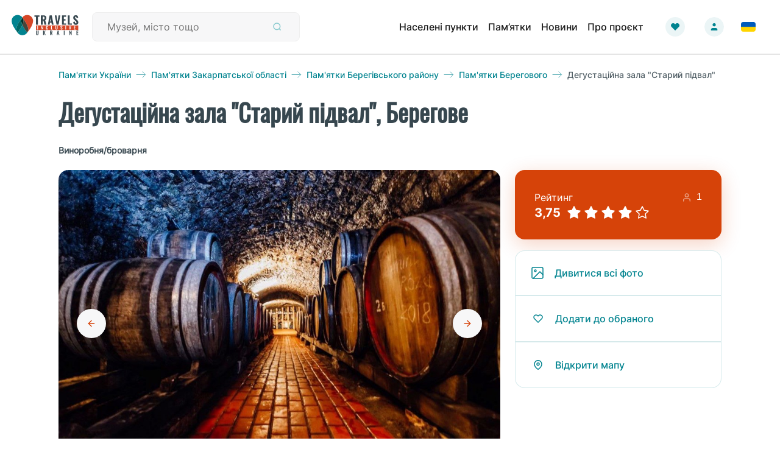

--- FILE ---
content_type: text/html; charset=utf-8
request_url: https://travels.in.ua/uk-UA/object/1101/dehustatsiyna-zala-staryy-pidval
body_size: 25174
content:

<!DOCTYPE html>
<html lang="en">
<head>
    <!-- Global site tag (gtag.js) - Google Analytics -->
    <script async src="https://www.googletagmanager.com/gtag/js?id=G-6LP9H0CHY2"></script>
    <script>window.dataLayer = window.dataLayer || [];
        function gtag() { dataLayer.push(arguments); }
        gtag('js', new Date());
        gtag('config', 'G-6LP9H0CHY2');</script>
    <meta charset="utf-8" />
    <meta name="viewport" content="width=device-width, initial-scale=1.0" />
    
        <meta property="og:image" content="https://travels.in.ua/api/Photo/PhotoStreamCPOI/40667?thumbnail=true" />
        <meta property="og:image:secure_url" content="https://travels.in.ua/api/Photo/PhotoStreamCPOI/40667?thumbnail=true" />
        <meta name="twitter:image" content="https://travels.in.ua/api/Photo/PhotoStreamCPOI/40667?thumbnail=true" />
        <meta name="twitter:image:secure_url" content="https://travels.in.ua/api/Photo/PhotoStreamCPOI/40667?thumbnail=true" />

    <meta name="type" content="object-page" />
    <meta name="title" content="&#x414;&#x435;&#x433;&#x443;&#x441;&#x442;&#x430;&#x446;&#x456;&#x439;&#x43D;&#x430; &#x437;&#x430;&#x43B;&#x430; &quot;&#x421;&#x442;&#x430;&#x440;&#x438;&#x439; &#x43F;&#x456;&#x434;&#x432;&#x430;&#x43B;&quot;, &#x411;&#x435;&#x440;&#x435;&#x433;&#x43E;&#x432;&#x435;: &#x456;&#x43D;&#x444;&#x43E;&#x440;&#x43C;&#x430;&#x446;&#x456;&#x44F;, &#x444;&#x43E;&#x442;&#x43E;" />
    <meta name="description" content="&#x421;&#x442;&#x430;&#x440;&#x438;&#x439; &#x432;&#x438;&#x43D;&#x43D;&#x438;&#x439; &#x43F;&#x456;&#x434;&#x432;&#x430;&#x43B; &#x443; &#x411;&#x435;&#x440;&#x435;&#x433;&#x43E;&#x432;&#x43E;&#x43C;&#x443; &#x432;&#x456;&#x43A;&#x43E;&#x43C; &#x43F;&#x43E;&#x43D;&#x430;&#x434; 300 &#x440;&#x43E;&#x43A;&#x456;&#x432; &#x437;&#x43D;&#x43E;&#x432;&#x443; &#x432;&#x438;&#x43A;&#x43E;&#x440;&#x438;&#x441;&#x442;&#x43E;&#x432;&#x443;&#x454;&#x442;&#x44C;&#x441;&#x44F; &#x437;&#x430; &#x43F;&#x440;&#x438;&#x437;&#x43D;&#x430;&#x447;&#x435;&#x43D;&#x43D;&#x44F;&#x43C; &#x437;&#x430;&#x432;&#x434;&#x44F;&#x43A;&#x438; &#x441;&#x456;&#x43C;&#x27;&#x457; &#x435;&#x43D;&#x442;&#x443;&#x437;&#x456;&#x430;&#x441;&#x442;&#x456;&#x432; &#x432;&#x456;&#x434;&#x440;&#x43E;&#x434;&#x436;&#x435;&#x43D;&#x43D;&#x44F; &#x432;&#x438;&#x43D;&#x43E;&#x440;&#x43E;&#x431;&#x441;&#x442;&#x432;&#x430; &#x413;&#x430;&#x432;&#x440;&#x438;&#x43B;&#x44C;&#x447;&#x435;&#x43D;&#x43A;&#x456;&#x432;." />
    <meta name="keywords" content="&#x414;&#x435;&#x433;&#x443;&#x441;&#x442;&#x430;&#x446;&#x456;&#x439;&#x43D;&#x430; &#x437;&#x430;&#x43B;&#x430; &#x421;&#x442;&#x430;&#x440;&#x438;&#x439; &#x432;&#x438;&#x43D;&#x43D;&#x438;&#x439; &#x43F;&#x456;&#x434;&#x432;&#x430;&#x43B; &#x411;&#x435;&#x440;&#x435;&#x433;&#x43E;&#x432;&#x435; &#x440;&#x435;&#x439;&#x442;&#x438;&#x43D;&#x433; &#x440;&#x435;&#x439;&#x442;&#x438;&#x43D;&#x433; &#x414;&#x435;&#x433;&#x443;&#x441;&#x442;&#x430;&#x446;&#x456;&#x439;&#x43D;&#x430; &#x437;&#x430;&#x43B;&#x430; &#x421;&#x442;&#x430;&#x440;&#x438;&#x439; &#x432;&#x438;&#x43D;&#x43D;&#x438;&#x439; &#x43F;&#x456;&#x434;&#x432;&#x430;&#x43B; &#x411;&#x435;&#x440;&#x435;&#x433;&#x43E;&#x432;&#x435; &#x414;&#x435;&#x433;&#x443;&#x441;&#x442;&#x430;&#x446;&#x456;&#x439;&#x43D;&#x430; &#x437;&#x430;&#x43B;&#x430; &#x421;&#x442;&#x430;&#x440;&#x438;&#x439; &#x432;&#x438;&#x43D;&#x43D;&#x438;&#x439; &#x43F;&#x456;&#x434;&#x432;&#x430;&#x43B; &#x411;&#x435;&#x440;&#x435;&#x433;&#x43E;&#x432;&#x435; &#x456;&#x43D;&#x444;&#x43E;&#x440;&#x43C;&#x430;&#x446;&#x456;&#x44F; &#x456;&#x43D;&#x444;&#x43E;&#x440;&#x43C;&#x430;&#x446;&#x456;&#x44F; &#x414;&#x435;&#x433;&#x443;&#x441;&#x442;&#x430;&#x446;&#x456;&#x439;&#x43D;&#x430; &#x437;&#x430;&#x43B;&#x430; &#x421;&#x442;&#x430;&#x440;&#x438;&#x439; &#x432;&#x438;&#x43D;&#x43D;&#x438;&#x439; &#x43F;&#x456;&#x434;&#x432;&#x430;&#x43B; &#x411;&#x435;&#x440;&#x435;&#x433;&#x43E;&#x432;&#x435; &#x414;&#x435;&#x433;&#x443;&#x441;&#x442;&#x430;&#x446;&#x456;&#x439;&#x43D;&#x430; &#x437;&#x430;&#x43B;&#x430; &#x421;&#x442;&#x430;&#x440;&#x438;&#x439; &#x432;&#x438;&#x43D;&#x43D;&#x438;&#x439; &#x43F;&#x456;&#x434;&#x432;&#x430;&#x43B; &#x411;&#x435;&#x440;&#x435;&#x433;&#x43E;&#x432;&#x435; &#x430;&#x434;&#x440;&#x435;&#x441;&#x430; &#x430;&#x434;&#x440;&#x435;&#x441;&#x430; &#x414;&#x435;&#x433;&#x443;&#x441;&#x442;&#x430;&#x446;&#x456;&#x439;&#x43D;&#x430; &#x437;&#x430;&#x43B;&#x430; &#x421;&#x442;&#x430;&#x440;&#x438;&#x439; &#x432;&#x438;&#x43D;&#x43D;&#x438;&#x439; &#x43F;&#x456;&#x434;&#x432;&#x430;&#x43B; &#x411;&#x435;&#x440;&#x435;&#x433;&#x43E;&#x432;&#x435; &#x414;&#x435;&#x433;&#x443;&#x441;&#x442;&#x430;&#x446;&#x456;&#x439;&#x43D;&#x430; &#x437;&#x430;&#x43B;&#x430; &#x421;&#x442;&#x430;&#x440;&#x438;&#x439; &#x432;&#x438;&#x43D;&#x43D;&#x438;&#x439; &#x43F;&#x456;&#x434;&#x432;&#x430;&#x43B; &#x411;&#x435;&#x440;&#x435;&#x433;&#x43E;&#x432;&#x435; &#x442;&#x435;&#x43B;&#x435;&#x444;&#x43E;&#x43D; &#x442;&#x435;&#x43B;&#x435;&#x444;&#x43E;&#x43D; &#x414;&#x435;&#x433;&#x443;&#x441;&#x442;&#x430;&#x446;&#x456;&#x439;&#x43D;&#x430; &#x437;&#x430;&#x43B;&#x430; &#x421;&#x442;&#x430;&#x440;&#x438;&#x439; &#x432;&#x438;&#x43D;&#x43D;&#x438;&#x439; &#x43F;&#x456;&#x434;&#x432;&#x430;&#x43B; &#x411;&#x435;&#x440;&#x435;&#x433;&#x43E;&#x432;&#x435; &#x414;&#x435;&#x433;&#x443;&#x441;&#x442;&#x430;&#x446;&#x456;&#x439;&#x43D;&#x430; &#x437;&#x430;&#x43B;&#x430; &#x421;&#x442;&#x430;&#x440;&#x438;&#x439; &#x432;&#x438;&#x43D;&#x43D;&#x438;&#x439; &#x43F;&#x456;&#x434;&#x432;&#x430;&#x43B; &#x411;&#x435;&#x440;&#x435;&#x433;&#x43E;&#x432;&#x435; &#x433;&#x43E;&#x434;&#x438;&#x43D;&#x438; &#x440;&#x43E;&#x431;&#x43E;&#x442;&#x438; &#x433;&#x43E;&#x434;&#x438;&#x43D;&#x438; &#x440;&#x43E;&#x431;&#x43E;&#x442;&#x438; &#x414;&#x435;&#x433;&#x443;&#x441;&#x442;&#x430;&#x446;&#x456;&#x439;&#x43D;&#x430; &#x437;&#x430;&#x43B;&#x430; &#x421;&#x442;&#x430;&#x440;&#x438;&#x439; &#x432;&#x438;&#x43D;&#x43D;&#x438;&#x439; &#x43F;&#x456;&#x434;&#x432;&#x430;&#x43B; &#x411;&#x435;&#x440;&#x435;&#x433;&#x43E;&#x432;&#x435; &#x414;&#x435;&#x433;&#x443;&#x441;&#x442;&#x430;&#x446;&#x456;&#x439;&#x43D;&#x430; &#x437;&#x430;&#x43B;&#x430; &#x421;&#x442;&#x430;&#x440;&#x438;&#x439; &#x432;&#x438;&#x43D;&#x43D;&#x438;&#x439; &#x43F;&#x456;&#x434;&#x432;&#x430;&#x43B; &#x411;&#x435;&#x440;&#x435;&#x433;&#x43E;&#x432;&#x435; &#x441;&#x430;&#x439;&#x442; &#x441;&#x430;&#x439;&#x442; &#x414;&#x435;&#x433;&#x443;&#x441;&#x442;&#x430;&#x446;&#x456;&#x439;&#x43D;&#x430; &#x437;&#x430;&#x43B;&#x430; &#x421;&#x442;&#x430;&#x440;&#x438;&#x439; &#x432;&#x438;&#x43D;&#x43D;&#x438;&#x439; &#x43F;&#x456;&#x434;&#x432;&#x430;&#x43B; &#x411;&#x435;&#x440;&#x435;&#x433;&#x43E;&#x432;&#x435; &#x414;&#x435;&#x433;&#x443;&#x441;&#x442;&#x430;&#x446;&#x456;&#x439;&#x43D;&#x430; &#x437;&#x430;&#x43B;&#x430; &#x421;&#x442;&#x430;&#x440;&#x438;&#x439; &#x432;&#x438;&#x43D;&#x43D;&#x438;&#x439; &#x43F;&#x456;&#x434;&#x432;&#x430;&#x43B; &#x411;&#x435;&#x440;&#x435;&#x433;&#x43E;&#x432;&#x435; &#x446;&#x456;&#x43D;&#x430; &#x446;&#x456;&#x43D;&#x430; &#x414;&#x435;&#x433;&#x443;&#x441;&#x442;&#x430;&#x446;&#x456;&#x439;&#x43D;&#x430; &#x437;&#x430;&#x43B;&#x430; &#x421;&#x442;&#x430;&#x440;&#x438;&#x439; &#x432;&#x438;&#x43D;&#x43D;&#x438;&#x439; &#x43F;&#x456;&#x434;&#x432;&#x430;&#x43B; &#x411;&#x435;&#x440;&#x435;&#x433;&#x43E;&#x432;&#x435; &#x414;&#x435;&#x433;&#x443;&#x441;&#x442;&#x430;&#x446;&#x456;&#x439;&#x43D;&#x430; &#x437;&#x430;&#x43B;&#x430; &#x421;&#x442;&#x430;&#x440;&#x438;&#x439; &#x432;&#x438;&#x43D;&#x43D;&#x438;&#x439; &#x43F;&#x456;&#x434;&#x432;&#x430;&#x43B; &#x411;&#x435;&#x440;&#x435;&#x433;&#x43E;&#x432;&#x435; &#x444;&#x43E;&#x442;&#x43E; &#x444;&#x43E;&#x442;&#x43E; &#x414;&#x435;&#x433;&#x443;&#x441;&#x442;&#x430;&#x446;&#x456;&#x439;&#x43D;&#x430; &#x437;&#x430;&#x43B;&#x430; &#x421;&#x442;&#x430;&#x440;&#x438;&#x439; &#x432;&#x438;&#x43D;&#x43D;&#x438;&#x439; &#x43F;&#x456;&#x434;&#x432;&#x430;&#x43B; &#x411;&#x435;&#x440;&#x435;&#x433;&#x43E;&#x432;&#x435; &#x414;&#x435;&#x433;&#x443;&#x441;&#x442;&#x430;&#x446;&#x456;&#x439;&#x43D;&#x430; &#x437;&#x430;&#x43B;&#x430; &#x421;&#x442;&#x430;&#x440;&#x438;&#x439; &#x432;&#x438;&#x43D;&#x43D;&#x438;&#x439; &#x43F;&#x456;&#x434;&#x432;&#x430;&#x43B; &#x411;&#x435;&#x440;&#x435;&#x433;&#x43E;&#x432;&#x435; &#x43D;&#x43E;&#x432;&#x438;&#x43D;&#x438; &#x43D;&#x43E;&#x432;&#x438;&#x43D;&#x438; &#x414;&#x435;&#x433;&#x443;&#x441;&#x442;&#x430;&#x446;&#x456;&#x439;&#x43D;&#x430; &#x437;&#x430;&#x43B;&#x430; &#x421;&#x442;&#x430;&#x440;&#x438;&#x439; &#x432;&#x438;&#x43D;&#x43D;&#x438;&#x439; &#x43F;&#x456;&#x434;&#x432;&#x430;&#x43B; &#x411;&#x435;&#x440;&#x435;&#x433;&#x43E;&#x432;&#x435; &#x414;&#x435;&#x433;&#x443;&#x441;&#x442;&#x430;&#x446;&#x456;&#x439;&#x43D;&#x430; &#x437;&#x430;&#x43B;&#x430; &#x421;&#x442;&#x430;&#x440;&#x438;&#x439; &#x432;&#x438;&#x43D;&#x43D;&#x438;&#x439; &#x43F;&#x456;&#x434;&#x432;&#x430;&#x43B; &#x411;&#x435;&#x440;&#x435;&#x433;&#x43E;&#x432;&#x435; &#x432;&#x456;&#x434;&#x433;&#x443;&#x43A;&#x438; &#x432;&#x456;&#x434;&#x433;&#x443;&#x43A;&#x438; &#x414;&#x435;&#x433;&#x443;&#x441;&#x442;&#x430;&#x446;&#x456;&#x439;&#x43D;&#x430; &#x437;&#x430;&#x43B;&#x430; &#x421;&#x442;&#x430;&#x440;&#x438;&#x439; &#x432;&#x438;&#x43D;&#x43D;&#x438;&#x439; &#x43F;&#x456;&#x434;&#x432;&#x430;&#x43B; &#x411;&#x435;&#x440;&#x435;&#x433;&#x43E;&#x432;&#x435; &#x414;&#x435;&#x433;&#x443;&#x441;&#x442;&#x430;&#x446;&#x456;&#x439;&#x43D;&#x430; &#x437;&#x430;&#x43B;&#x430; &#x421;&#x442;&#x430;&#x440;&#x438;&#x439; &#x432;&#x438;&#x43D;&#x43D;&#x438;&#x439; &#x43F;&#x456;&#x434;&#x432;&#x430;&#x43B; &#x411;&#x435;&#x440;&#x435;&#x433;&#x43E;&#x432;&#x435; &#x43F;&#x43E;&#x440;&#x430;&#x434;&#x438; &#x43F;&#x43E;&#x440;&#x430;&#x434;&#x438; &#x414;&#x435;&#x433;&#x443;&#x441;&#x442;&#x430;&#x446;&#x456;&#x439;&#x43D;&#x430; &#x437;&#x430;&#x43B;&#x430; &#x421;&#x442;&#x430;&#x440;&#x438;&#x439; &#x432;&#x438;&#x43D;&#x43D;&#x438;&#x439; &#x43F;&#x456;&#x434;&#x432;&#x430;&#x43B; &#x411;&#x435;&#x440;&#x435;&#x433;&#x43E;&#x432;&#x435; &#x414;&#x435;&#x433;&#x443;&#x441;&#x442;&#x430;&#x446;&#x456;&#x439;&#x43D;&#x430; &#x437;&#x430;&#x43B;&#x430; &#x421;&#x442;&#x430;&#x440;&#x438;&#x439; &#x432;&#x438;&#x43D;&#x43D;&#x438;&#x439; &#x43F;&#x456;&#x434;&#x432;&#x430;&#x43B; &#x411;&#x435;&#x440;&#x435;&#x433;&#x43E;&#x432;&#x435; &#x434;&#x43E;&#x441;&#x442;&#x443;&#x43F;&#x43D;&#x456;&#x441;&#x442;&#x44C; &#x434;&#x43E;&#x441;&#x442;&#x443;&#x43F;&#x43D;&#x456;&#x441;&#x442;&#x44C; &#x414;&#x435;&#x433;&#x443;&#x441;&#x442;&#x430;&#x446;&#x456;&#x439;&#x43D;&#x430; &#x437;&#x430;&#x43B;&#x430; &#x421;&#x442;&#x430;&#x440;&#x438;&#x439; &#x432;&#x438;&#x43D;&#x43D;&#x438;&#x439; &#x43F;&#x456;&#x434;&#x432;&#x430;&#x43B; &#x411;&#x435;&#x440;&#x435;&#x433;&#x43E;&#x432;&#x435; &#x414;&#x435;&#x433;&#x443;&#x441;&#x442;&#x430;&#x446;&#x456;&#x439;&#x43D;&#x430; &#x437;&#x430;&#x43B;&#x430; &#x421;&#x442;&#x430;&#x440;&#x438;&#x439; &#x432;&#x438;&#x43D;&#x43D;&#x438;&#x439; &#x43F;&#x456;&#x434;&#x432;&#x430;&#x43B; &#x411;&#x435;&#x440;&#x435;&#x433;&#x43E;&#x432;&#x435; &#x456;&#x43D;&#x43A;&#x43B;&#x44E;&#x437;&#x456;&#x44F; &#x456;&#x43D;&#x43A;&#x43B;&#x44E;&#x437;&#x456;&#x44F; &#x414;&#x435;&#x433;&#x443;&#x441;&#x442;&#x430;&#x446;&#x456;&#x439;&#x43D;&#x430; &#x437;&#x430;&#x43B;&#x430; &#x421;&#x442;&#x430;&#x440;&#x438;&#x439; &#x432;&#x438;&#x43D;&#x43D;&#x438;&#x439; &#x43F;&#x456;&#x434;&#x432;&#x430;&#x43B; &#x411;&#x435;&#x440;&#x435;&#x433;&#x43E;&#x432;&#x435;" />
    <meta name="image" content="https://travels.in.ua/img/home-page-image.png" />
    <meta name="image:secure_url" content="https://travels.in.ua/img/home-page-image.png" />
    <meta name="image:type" content="image/jpg" />
    <meta name="image:width" content="600" />
    <meta name="image:height" content="600" />
    <meta name="image:alt" content="" />
    <meta name="url" content="https://travels.in.ua/uk-UA/object/1101" />

    <meta property="og:type" content="object-page" />
    <meta property="og:title" content="&#x414;&#x435;&#x433;&#x443;&#x441;&#x442;&#x430;&#x446;&#x456;&#x439;&#x43D;&#x430; &#x437;&#x430;&#x43B;&#x430; &quot;&#x421;&#x442;&#x430;&#x440;&#x438;&#x439; &#x43F;&#x456;&#x434;&#x432;&#x430;&#x43B;&quot;, &#x411;&#x435;&#x440;&#x435;&#x433;&#x43E;&#x432;&#x435;: &#x456;&#x43D;&#x444;&#x43E;&#x440;&#x43C;&#x430;&#x446;&#x456;&#x44F;, &#x444;&#x43E;&#x442;&#x43E;" />
    <meta property="og:description" content="&#x421;&#x442;&#x430;&#x440;&#x438;&#x439; &#x432;&#x438;&#x43D;&#x43D;&#x438;&#x439; &#x43F;&#x456;&#x434;&#x432;&#x430;&#x43B; &#x443; &#x411;&#x435;&#x440;&#x435;&#x433;&#x43E;&#x432;&#x43E;&#x43C;&#x443; &#x432;&#x456;&#x43A;&#x43E;&#x43C; &#x43F;&#x43E;&#x43D;&#x430;&#x434; 300 &#x440;&#x43E;&#x43A;&#x456;&#x432; &#x437;&#x43D;&#x43E;&#x432;&#x443; &#x432;&#x438;&#x43A;&#x43E;&#x440;&#x438;&#x441;&#x442;&#x43E;&#x432;&#x443;&#x454;&#x442;&#x44C;&#x441;&#x44F; &#x437;&#x430; &#x43F;&#x440;&#x438;&#x437;&#x43D;&#x430;&#x447;&#x435;&#x43D;&#x43D;&#x44F;&#x43C; &#x437;&#x430;&#x432;&#x434;&#x44F;&#x43A;&#x438; &#x441;&#x456;&#x43C;&#x27;&#x457; &#x435;&#x43D;&#x442;&#x443;&#x437;&#x456;&#x430;&#x441;&#x442;&#x456;&#x432; &#x432;&#x456;&#x434;&#x440;&#x43E;&#x434;&#x436;&#x435;&#x43D;&#x43D;&#x44F; &#x432;&#x438;&#x43D;&#x43E;&#x440;&#x43E;&#x431;&#x441;&#x442;&#x432;&#x430; &#x413;&#x430;&#x432;&#x440;&#x438;&#x43B;&#x44C;&#x447;&#x435;&#x43D;&#x43A;&#x456;&#x432;." />
    <meta property="og:keywords" content="&#x414;&#x435;&#x433;&#x443;&#x441;&#x442;&#x430;&#x446;&#x456;&#x439;&#x43D;&#x430; &#x437;&#x430;&#x43B;&#x430; &#x421;&#x442;&#x430;&#x440;&#x438;&#x439; &#x432;&#x438;&#x43D;&#x43D;&#x438;&#x439; &#x43F;&#x456;&#x434;&#x432;&#x430;&#x43B; &#x411;&#x435;&#x440;&#x435;&#x433;&#x43E;&#x432;&#x435; &#x440;&#x435;&#x439;&#x442;&#x438;&#x43D;&#x433; &#x440;&#x435;&#x439;&#x442;&#x438;&#x43D;&#x433; &#x414;&#x435;&#x433;&#x443;&#x441;&#x442;&#x430;&#x446;&#x456;&#x439;&#x43D;&#x430; &#x437;&#x430;&#x43B;&#x430; &#x421;&#x442;&#x430;&#x440;&#x438;&#x439; &#x432;&#x438;&#x43D;&#x43D;&#x438;&#x439; &#x43F;&#x456;&#x434;&#x432;&#x430;&#x43B; &#x411;&#x435;&#x440;&#x435;&#x433;&#x43E;&#x432;&#x435; &#x414;&#x435;&#x433;&#x443;&#x441;&#x442;&#x430;&#x446;&#x456;&#x439;&#x43D;&#x430; &#x437;&#x430;&#x43B;&#x430; &#x421;&#x442;&#x430;&#x440;&#x438;&#x439; &#x432;&#x438;&#x43D;&#x43D;&#x438;&#x439; &#x43F;&#x456;&#x434;&#x432;&#x430;&#x43B; &#x411;&#x435;&#x440;&#x435;&#x433;&#x43E;&#x432;&#x435; &#x456;&#x43D;&#x444;&#x43E;&#x440;&#x43C;&#x430;&#x446;&#x456;&#x44F; &#x456;&#x43D;&#x444;&#x43E;&#x440;&#x43C;&#x430;&#x446;&#x456;&#x44F; &#x414;&#x435;&#x433;&#x443;&#x441;&#x442;&#x430;&#x446;&#x456;&#x439;&#x43D;&#x430; &#x437;&#x430;&#x43B;&#x430; &#x421;&#x442;&#x430;&#x440;&#x438;&#x439; &#x432;&#x438;&#x43D;&#x43D;&#x438;&#x439; &#x43F;&#x456;&#x434;&#x432;&#x430;&#x43B; &#x411;&#x435;&#x440;&#x435;&#x433;&#x43E;&#x432;&#x435; &#x414;&#x435;&#x433;&#x443;&#x441;&#x442;&#x430;&#x446;&#x456;&#x439;&#x43D;&#x430; &#x437;&#x430;&#x43B;&#x430; &#x421;&#x442;&#x430;&#x440;&#x438;&#x439; &#x432;&#x438;&#x43D;&#x43D;&#x438;&#x439; &#x43F;&#x456;&#x434;&#x432;&#x430;&#x43B; &#x411;&#x435;&#x440;&#x435;&#x433;&#x43E;&#x432;&#x435; &#x430;&#x434;&#x440;&#x435;&#x441;&#x430; &#x430;&#x434;&#x440;&#x435;&#x441;&#x430; &#x414;&#x435;&#x433;&#x443;&#x441;&#x442;&#x430;&#x446;&#x456;&#x439;&#x43D;&#x430; &#x437;&#x430;&#x43B;&#x430; &#x421;&#x442;&#x430;&#x440;&#x438;&#x439; &#x432;&#x438;&#x43D;&#x43D;&#x438;&#x439; &#x43F;&#x456;&#x434;&#x432;&#x430;&#x43B; &#x411;&#x435;&#x440;&#x435;&#x433;&#x43E;&#x432;&#x435; &#x414;&#x435;&#x433;&#x443;&#x441;&#x442;&#x430;&#x446;&#x456;&#x439;&#x43D;&#x430; &#x437;&#x430;&#x43B;&#x430; &#x421;&#x442;&#x430;&#x440;&#x438;&#x439; &#x432;&#x438;&#x43D;&#x43D;&#x438;&#x439; &#x43F;&#x456;&#x434;&#x432;&#x430;&#x43B; &#x411;&#x435;&#x440;&#x435;&#x433;&#x43E;&#x432;&#x435; &#x442;&#x435;&#x43B;&#x435;&#x444;&#x43E;&#x43D; &#x442;&#x435;&#x43B;&#x435;&#x444;&#x43E;&#x43D; &#x414;&#x435;&#x433;&#x443;&#x441;&#x442;&#x430;&#x446;&#x456;&#x439;&#x43D;&#x430; &#x437;&#x430;&#x43B;&#x430; &#x421;&#x442;&#x430;&#x440;&#x438;&#x439; &#x432;&#x438;&#x43D;&#x43D;&#x438;&#x439; &#x43F;&#x456;&#x434;&#x432;&#x430;&#x43B; &#x411;&#x435;&#x440;&#x435;&#x433;&#x43E;&#x432;&#x435; &#x414;&#x435;&#x433;&#x443;&#x441;&#x442;&#x430;&#x446;&#x456;&#x439;&#x43D;&#x430; &#x437;&#x430;&#x43B;&#x430; &#x421;&#x442;&#x430;&#x440;&#x438;&#x439; &#x432;&#x438;&#x43D;&#x43D;&#x438;&#x439; &#x43F;&#x456;&#x434;&#x432;&#x430;&#x43B; &#x411;&#x435;&#x440;&#x435;&#x433;&#x43E;&#x432;&#x435; &#x433;&#x43E;&#x434;&#x438;&#x43D;&#x438; &#x440;&#x43E;&#x431;&#x43E;&#x442;&#x438; &#x433;&#x43E;&#x434;&#x438;&#x43D;&#x438; &#x440;&#x43E;&#x431;&#x43E;&#x442;&#x438; &#x414;&#x435;&#x433;&#x443;&#x441;&#x442;&#x430;&#x446;&#x456;&#x439;&#x43D;&#x430; &#x437;&#x430;&#x43B;&#x430; &#x421;&#x442;&#x430;&#x440;&#x438;&#x439; &#x432;&#x438;&#x43D;&#x43D;&#x438;&#x439; &#x43F;&#x456;&#x434;&#x432;&#x430;&#x43B; &#x411;&#x435;&#x440;&#x435;&#x433;&#x43E;&#x432;&#x435; &#x414;&#x435;&#x433;&#x443;&#x441;&#x442;&#x430;&#x446;&#x456;&#x439;&#x43D;&#x430; &#x437;&#x430;&#x43B;&#x430; &#x421;&#x442;&#x430;&#x440;&#x438;&#x439; &#x432;&#x438;&#x43D;&#x43D;&#x438;&#x439; &#x43F;&#x456;&#x434;&#x432;&#x430;&#x43B; &#x411;&#x435;&#x440;&#x435;&#x433;&#x43E;&#x432;&#x435; &#x441;&#x430;&#x439;&#x442; &#x441;&#x430;&#x439;&#x442; &#x414;&#x435;&#x433;&#x443;&#x441;&#x442;&#x430;&#x446;&#x456;&#x439;&#x43D;&#x430; &#x437;&#x430;&#x43B;&#x430; &#x421;&#x442;&#x430;&#x440;&#x438;&#x439; &#x432;&#x438;&#x43D;&#x43D;&#x438;&#x439; &#x43F;&#x456;&#x434;&#x432;&#x430;&#x43B; &#x411;&#x435;&#x440;&#x435;&#x433;&#x43E;&#x432;&#x435; &#x414;&#x435;&#x433;&#x443;&#x441;&#x442;&#x430;&#x446;&#x456;&#x439;&#x43D;&#x430; &#x437;&#x430;&#x43B;&#x430; &#x421;&#x442;&#x430;&#x440;&#x438;&#x439; &#x432;&#x438;&#x43D;&#x43D;&#x438;&#x439; &#x43F;&#x456;&#x434;&#x432;&#x430;&#x43B; &#x411;&#x435;&#x440;&#x435;&#x433;&#x43E;&#x432;&#x435; &#x446;&#x456;&#x43D;&#x430; &#x446;&#x456;&#x43D;&#x430; &#x414;&#x435;&#x433;&#x443;&#x441;&#x442;&#x430;&#x446;&#x456;&#x439;&#x43D;&#x430; &#x437;&#x430;&#x43B;&#x430; &#x421;&#x442;&#x430;&#x440;&#x438;&#x439; &#x432;&#x438;&#x43D;&#x43D;&#x438;&#x439; &#x43F;&#x456;&#x434;&#x432;&#x430;&#x43B; &#x411;&#x435;&#x440;&#x435;&#x433;&#x43E;&#x432;&#x435; &#x414;&#x435;&#x433;&#x443;&#x441;&#x442;&#x430;&#x446;&#x456;&#x439;&#x43D;&#x430; &#x437;&#x430;&#x43B;&#x430; &#x421;&#x442;&#x430;&#x440;&#x438;&#x439; &#x432;&#x438;&#x43D;&#x43D;&#x438;&#x439; &#x43F;&#x456;&#x434;&#x432;&#x430;&#x43B; &#x411;&#x435;&#x440;&#x435;&#x433;&#x43E;&#x432;&#x435; &#x444;&#x43E;&#x442;&#x43E; &#x444;&#x43E;&#x442;&#x43E; &#x414;&#x435;&#x433;&#x443;&#x441;&#x442;&#x430;&#x446;&#x456;&#x439;&#x43D;&#x430; &#x437;&#x430;&#x43B;&#x430; &#x421;&#x442;&#x430;&#x440;&#x438;&#x439; &#x432;&#x438;&#x43D;&#x43D;&#x438;&#x439; &#x43F;&#x456;&#x434;&#x432;&#x430;&#x43B; &#x411;&#x435;&#x440;&#x435;&#x433;&#x43E;&#x432;&#x435; &#x414;&#x435;&#x433;&#x443;&#x441;&#x442;&#x430;&#x446;&#x456;&#x439;&#x43D;&#x430; &#x437;&#x430;&#x43B;&#x430; &#x421;&#x442;&#x430;&#x440;&#x438;&#x439; &#x432;&#x438;&#x43D;&#x43D;&#x438;&#x439; &#x43F;&#x456;&#x434;&#x432;&#x430;&#x43B; &#x411;&#x435;&#x440;&#x435;&#x433;&#x43E;&#x432;&#x435; &#x43D;&#x43E;&#x432;&#x438;&#x43D;&#x438; &#x43D;&#x43E;&#x432;&#x438;&#x43D;&#x438; &#x414;&#x435;&#x433;&#x443;&#x441;&#x442;&#x430;&#x446;&#x456;&#x439;&#x43D;&#x430; &#x437;&#x430;&#x43B;&#x430; &#x421;&#x442;&#x430;&#x440;&#x438;&#x439; &#x432;&#x438;&#x43D;&#x43D;&#x438;&#x439; &#x43F;&#x456;&#x434;&#x432;&#x430;&#x43B; &#x411;&#x435;&#x440;&#x435;&#x433;&#x43E;&#x432;&#x435; &#x414;&#x435;&#x433;&#x443;&#x441;&#x442;&#x430;&#x446;&#x456;&#x439;&#x43D;&#x430; &#x437;&#x430;&#x43B;&#x430; &#x421;&#x442;&#x430;&#x440;&#x438;&#x439; &#x432;&#x438;&#x43D;&#x43D;&#x438;&#x439; &#x43F;&#x456;&#x434;&#x432;&#x430;&#x43B; &#x411;&#x435;&#x440;&#x435;&#x433;&#x43E;&#x432;&#x435; &#x432;&#x456;&#x434;&#x433;&#x443;&#x43A;&#x438; &#x432;&#x456;&#x434;&#x433;&#x443;&#x43A;&#x438; &#x414;&#x435;&#x433;&#x443;&#x441;&#x442;&#x430;&#x446;&#x456;&#x439;&#x43D;&#x430; &#x437;&#x430;&#x43B;&#x430; &#x421;&#x442;&#x430;&#x440;&#x438;&#x439; &#x432;&#x438;&#x43D;&#x43D;&#x438;&#x439; &#x43F;&#x456;&#x434;&#x432;&#x430;&#x43B; &#x411;&#x435;&#x440;&#x435;&#x433;&#x43E;&#x432;&#x435; &#x414;&#x435;&#x433;&#x443;&#x441;&#x442;&#x430;&#x446;&#x456;&#x439;&#x43D;&#x430; &#x437;&#x430;&#x43B;&#x430; &#x421;&#x442;&#x430;&#x440;&#x438;&#x439; &#x432;&#x438;&#x43D;&#x43D;&#x438;&#x439; &#x43F;&#x456;&#x434;&#x432;&#x430;&#x43B; &#x411;&#x435;&#x440;&#x435;&#x433;&#x43E;&#x432;&#x435; &#x43F;&#x43E;&#x440;&#x430;&#x434;&#x438; &#x43F;&#x43E;&#x440;&#x430;&#x434;&#x438; &#x414;&#x435;&#x433;&#x443;&#x441;&#x442;&#x430;&#x446;&#x456;&#x439;&#x43D;&#x430; &#x437;&#x430;&#x43B;&#x430; &#x421;&#x442;&#x430;&#x440;&#x438;&#x439; &#x432;&#x438;&#x43D;&#x43D;&#x438;&#x439; &#x43F;&#x456;&#x434;&#x432;&#x430;&#x43B; &#x411;&#x435;&#x440;&#x435;&#x433;&#x43E;&#x432;&#x435; &#x414;&#x435;&#x433;&#x443;&#x441;&#x442;&#x430;&#x446;&#x456;&#x439;&#x43D;&#x430; &#x437;&#x430;&#x43B;&#x430; &#x421;&#x442;&#x430;&#x440;&#x438;&#x439; &#x432;&#x438;&#x43D;&#x43D;&#x438;&#x439; &#x43F;&#x456;&#x434;&#x432;&#x430;&#x43B; &#x411;&#x435;&#x440;&#x435;&#x433;&#x43E;&#x432;&#x435; &#x434;&#x43E;&#x441;&#x442;&#x443;&#x43F;&#x43D;&#x456;&#x441;&#x442;&#x44C; &#x434;&#x43E;&#x441;&#x442;&#x443;&#x43F;&#x43D;&#x456;&#x441;&#x442;&#x44C; &#x414;&#x435;&#x433;&#x443;&#x441;&#x442;&#x430;&#x446;&#x456;&#x439;&#x43D;&#x430; &#x437;&#x430;&#x43B;&#x430; &#x421;&#x442;&#x430;&#x440;&#x438;&#x439; &#x432;&#x438;&#x43D;&#x43D;&#x438;&#x439; &#x43F;&#x456;&#x434;&#x432;&#x430;&#x43B; &#x411;&#x435;&#x440;&#x435;&#x433;&#x43E;&#x432;&#x435; &#x414;&#x435;&#x433;&#x443;&#x441;&#x442;&#x430;&#x446;&#x456;&#x439;&#x43D;&#x430; &#x437;&#x430;&#x43B;&#x430; &#x421;&#x442;&#x430;&#x440;&#x438;&#x439; &#x432;&#x438;&#x43D;&#x43D;&#x438;&#x439; &#x43F;&#x456;&#x434;&#x432;&#x430;&#x43B; &#x411;&#x435;&#x440;&#x435;&#x433;&#x43E;&#x432;&#x435; &#x456;&#x43D;&#x43A;&#x43B;&#x44E;&#x437;&#x456;&#x44F; &#x456;&#x43D;&#x43A;&#x43B;&#x44E;&#x437;&#x456;&#x44F; &#x414;&#x435;&#x433;&#x443;&#x441;&#x442;&#x430;&#x446;&#x456;&#x439;&#x43D;&#x430; &#x437;&#x430;&#x43B;&#x430; &#x421;&#x442;&#x430;&#x440;&#x438;&#x439; &#x432;&#x438;&#x43D;&#x43D;&#x438;&#x439; &#x43F;&#x456;&#x434;&#x432;&#x430;&#x43B; &#x411;&#x435;&#x440;&#x435;&#x433;&#x43E;&#x432;&#x435;" />
    <meta property="og:image:type" content="image/jpg" />
    <meta property="og:image:width" content="600" />
    <meta property="og:image:height" content="600" />
    <meta property="og:image:alt" content="" />
    <meta property="og:url" content="https://travels.in.ua/uk-UA/object/1101" />

    <meta name="twitter:card" content="card" />
    <meta name="twitter:title" content="&#x414;&#x435;&#x433;&#x443;&#x441;&#x442;&#x430;&#x446;&#x456;&#x439;&#x43D;&#x430; &#x437;&#x430;&#x43B;&#x430; &quot;&#x421;&#x442;&#x430;&#x440;&#x438;&#x439; &#x43F;&#x456;&#x434;&#x432;&#x430;&#x43B;&quot;, &#x411;&#x435;&#x440;&#x435;&#x433;&#x43E;&#x432;&#x435;: &#x456;&#x43D;&#x444;&#x43E;&#x440;&#x43C;&#x430;&#x446;&#x456;&#x44F;, &#x444;&#x43E;&#x442;&#x43E;" />
    <meta name="twitter:description" content="&#x421;&#x442;&#x430;&#x440;&#x438;&#x439; &#x432;&#x438;&#x43D;&#x43D;&#x438;&#x439; &#x43F;&#x456;&#x434;&#x432;&#x430;&#x43B; &#x443; &#x411;&#x435;&#x440;&#x435;&#x433;&#x43E;&#x432;&#x43E;&#x43C;&#x443; &#x432;&#x456;&#x43A;&#x43E;&#x43C; &#x43F;&#x43E;&#x43D;&#x430;&#x434; 300 &#x440;&#x43E;&#x43A;&#x456;&#x432; &#x437;&#x43D;&#x43E;&#x432;&#x443; &#x432;&#x438;&#x43A;&#x43E;&#x440;&#x438;&#x441;&#x442;&#x43E;&#x432;&#x443;&#x454;&#x442;&#x44C;&#x441;&#x44F; &#x437;&#x430; &#x43F;&#x440;&#x438;&#x437;&#x43D;&#x430;&#x447;&#x435;&#x43D;&#x43D;&#x44F;&#x43C; &#x437;&#x430;&#x432;&#x434;&#x44F;&#x43A;&#x438; &#x441;&#x456;&#x43C;&#x27;&#x457; &#x435;&#x43D;&#x442;&#x443;&#x437;&#x456;&#x430;&#x441;&#x442;&#x456;&#x432; &#x432;&#x456;&#x434;&#x440;&#x43E;&#x434;&#x436;&#x435;&#x43D;&#x43D;&#x44F; &#x432;&#x438;&#x43D;&#x43E;&#x440;&#x43E;&#x431;&#x441;&#x442;&#x432;&#x430; &#x413;&#x430;&#x432;&#x440;&#x438;&#x43B;&#x44C;&#x447;&#x435;&#x43D;&#x43A;&#x456;&#x432;." />
    <meta name="twitter:keywords" content="&#x414;&#x435;&#x433;&#x443;&#x441;&#x442;&#x430;&#x446;&#x456;&#x439;&#x43D;&#x430; &#x437;&#x430;&#x43B;&#x430; &#x421;&#x442;&#x430;&#x440;&#x438;&#x439; &#x432;&#x438;&#x43D;&#x43D;&#x438;&#x439; &#x43F;&#x456;&#x434;&#x432;&#x430;&#x43B; &#x411;&#x435;&#x440;&#x435;&#x433;&#x43E;&#x432;&#x435; &#x440;&#x435;&#x439;&#x442;&#x438;&#x43D;&#x433; &#x440;&#x435;&#x439;&#x442;&#x438;&#x43D;&#x433; &#x414;&#x435;&#x433;&#x443;&#x441;&#x442;&#x430;&#x446;&#x456;&#x439;&#x43D;&#x430; &#x437;&#x430;&#x43B;&#x430; &#x421;&#x442;&#x430;&#x440;&#x438;&#x439; &#x432;&#x438;&#x43D;&#x43D;&#x438;&#x439; &#x43F;&#x456;&#x434;&#x432;&#x430;&#x43B; &#x411;&#x435;&#x440;&#x435;&#x433;&#x43E;&#x432;&#x435; &#x414;&#x435;&#x433;&#x443;&#x441;&#x442;&#x430;&#x446;&#x456;&#x439;&#x43D;&#x430; &#x437;&#x430;&#x43B;&#x430; &#x421;&#x442;&#x430;&#x440;&#x438;&#x439; &#x432;&#x438;&#x43D;&#x43D;&#x438;&#x439; &#x43F;&#x456;&#x434;&#x432;&#x430;&#x43B; &#x411;&#x435;&#x440;&#x435;&#x433;&#x43E;&#x432;&#x435; &#x456;&#x43D;&#x444;&#x43E;&#x440;&#x43C;&#x430;&#x446;&#x456;&#x44F; &#x456;&#x43D;&#x444;&#x43E;&#x440;&#x43C;&#x430;&#x446;&#x456;&#x44F; &#x414;&#x435;&#x433;&#x443;&#x441;&#x442;&#x430;&#x446;&#x456;&#x439;&#x43D;&#x430; &#x437;&#x430;&#x43B;&#x430; &#x421;&#x442;&#x430;&#x440;&#x438;&#x439; &#x432;&#x438;&#x43D;&#x43D;&#x438;&#x439; &#x43F;&#x456;&#x434;&#x432;&#x430;&#x43B; &#x411;&#x435;&#x440;&#x435;&#x433;&#x43E;&#x432;&#x435; &#x414;&#x435;&#x433;&#x443;&#x441;&#x442;&#x430;&#x446;&#x456;&#x439;&#x43D;&#x430; &#x437;&#x430;&#x43B;&#x430; &#x421;&#x442;&#x430;&#x440;&#x438;&#x439; &#x432;&#x438;&#x43D;&#x43D;&#x438;&#x439; &#x43F;&#x456;&#x434;&#x432;&#x430;&#x43B; &#x411;&#x435;&#x440;&#x435;&#x433;&#x43E;&#x432;&#x435; &#x430;&#x434;&#x440;&#x435;&#x441;&#x430; &#x430;&#x434;&#x440;&#x435;&#x441;&#x430; &#x414;&#x435;&#x433;&#x443;&#x441;&#x442;&#x430;&#x446;&#x456;&#x439;&#x43D;&#x430; &#x437;&#x430;&#x43B;&#x430; &#x421;&#x442;&#x430;&#x440;&#x438;&#x439; &#x432;&#x438;&#x43D;&#x43D;&#x438;&#x439; &#x43F;&#x456;&#x434;&#x432;&#x430;&#x43B; &#x411;&#x435;&#x440;&#x435;&#x433;&#x43E;&#x432;&#x435; &#x414;&#x435;&#x433;&#x443;&#x441;&#x442;&#x430;&#x446;&#x456;&#x439;&#x43D;&#x430; &#x437;&#x430;&#x43B;&#x430; &#x421;&#x442;&#x430;&#x440;&#x438;&#x439; &#x432;&#x438;&#x43D;&#x43D;&#x438;&#x439; &#x43F;&#x456;&#x434;&#x432;&#x430;&#x43B; &#x411;&#x435;&#x440;&#x435;&#x433;&#x43E;&#x432;&#x435; &#x442;&#x435;&#x43B;&#x435;&#x444;&#x43E;&#x43D; &#x442;&#x435;&#x43B;&#x435;&#x444;&#x43E;&#x43D; &#x414;&#x435;&#x433;&#x443;&#x441;&#x442;&#x430;&#x446;&#x456;&#x439;&#x43D;&#x430; &#x437;&#x430;&#x43B;&#x430; &#x421;&#x442;&#x430;&#x440;&#x438;&#x439; &#x432;&#x438;&#x43D;&#x43D;&#x438;&#x439; &#x43F;&#x456;&#x434;&#x432;&#x430;&#x43B; &#x411;&#x435;&#x440;&#x435;&#x433;&#x43E;&#x432;&#x435; &#x414;&#x435;&#x433;&#x443;&#x441;&#x442;&#x430;&#x446;&#x456;&#x439;&#x43D;&#x430; &#x437;&#x430;&#x43B;&#x430; &#x421;&#x442;&#x430;&#x440;&#x438;&#x439; &#x432;&#x438;&#x43D;&#x43D;&#x438;&#x439; &#x43F;&#x456;&#x434;&#x432;&#x430;&#x43B; &#x411;&#x435;&#x440;&#x435;&#x433;&#x43E;&#x432;&#x435; &#x433;&#x43E;&#x434;&#x438;&#x43D;&#x438; &#x440;&#x43E;&#x431;&#x43E;&#x442;&#x438; &#x433;&#x43E;&#x434;&#x438;&#x43D;&#x438; &#x440;&#x43E;&#x431;&#x43E;&#x442;&#x438; &#x414;&#x435;&#x433;&#x443;&#x441;&#x442;&#x430;&#x446;&#x456;&#x439;&#x43D;&#x430; &#x437;&#x430;&#x43B;&#x430; &#x421;&#x442;&#x430;&#x440;&#x438;&#x439; &#x432;&#x438;&#x43D;&#x43D;&#x438;&#x439; &#x43F;&#x456;&#x434;&#x432;&#x430;&#x43B; &#x411;&#x435;&#x440;&#x435;&#x433;&#x43E;&#x432;&#x435; &#x414;&#x435;&#x433;&#x443;&#x441;&#x442;&#x430;&#x446;&#x456;&#x439;&#x43D;&#x430; &#x437;&#x430;&#x43B;&#x430; &#x421;&#x442;&#x430;&#x440;&#x438;&#x439; &#x432;&#x438;&#x43D;&#x43D;&#x438;&#x439; &#x43F;&#x456;&#x434;&#x432;&#x430;&#x43B; &#x411;&#x435;&#x440;&#x435;&#x433;&#x43E;&#x432;&#x435; &#x441;&#x430;&#x439;&#x442; &#x441;&#x430;&#x439;&#x442; &#x414;&#x435;&#x433;&#x443;&#x441;&#x442;&#x430;&#x446;&#x456;&#x439;&#x43D;&#x430; &#x437;&#x430;&#x43B;&#x430; &#x421;&#x442;&#x430;&#x440;&#x438;&#x439; &#x432;&#x438;&#x43D;&#x43D;&#x438;&#x439; &#x43F;&#x456;&#x434;&#x432;&#x430;&#x43B; &#x411;&#x435;&#x440;&#x435;&#x433;&#x43E;&#x432;&#x435; &#x414;&#x435;&#x433;&#x443;&#x441;&#x442;&#x430;&#x446;&#x456;&#x439;&#x43D;&#x430; &#x437;&#x430;&#x43B;&#x430; &#x421;&#x442;&#x430;&#x440;&#x438;&#x439; &#x432;&#x438;&#x43D;&#x43D;&#x438;&#x439; &#x43F;&#x456;&#x434;&#x432;&#x430;&#x43B; &#x411;&#x435;&#x440;&#x435;&#x433;&#x43E;&#x432;&#x435; &#x446;&#x456;&#x43D;&#x430; &#x446;&#x456;&#x43D;&#x430; &#x414;&#x435;&#x433;&#x443;&#x441;&#x442;&#x430;&#x446;&#x456;&#x439;&#x43D;&#x430; &#x437;&#x430;&#x43B;&#x430; &#x421;&#x442;&#x430;&#x440;&#x438;&#x439; &#x432;&#x438;&#x43D;&#x43D;&#x438;&#x439; &#x43F;&#x456;&#x434;&#x432;&#x430;&#x43B; &#x411;&#x435;&#x440;&#x435;&#x433;&#x43E;&#x432;&#x435; &#x414;&#x435;&#x433;&#x443;&#x441;&#x442;&#x430;&#x446;&#x456;&#x439;&#x43D;&#x430; &#x437;&#x430;&#x43B;&#x430; &#x421;&#x442;&#x430;&#x440;&#x438;&#x439; &#x432;&#x438;&#x43D;&#x43D;&#x438;&#x439; &#x43F;&#x456;&#x434;&#x432;&#x430;&#x43B; &#x411;&#x435;&#x440;&#x435;&#x433;&#x43E;&#x432;&#x435; &#x444;&#x43E;&#x442;&#x43E; &#x444;&#x43E;&#x442;&#x43E; &#x414;&#x435;&#x433;&#x443;&#x441;&#x442;&#x430;&#x446;&#x456;&#x439;&#x43D;&#x430; &#x437;&#x430;&#x43B;&#x430; &#x421;&#x442;&#x430;&#x440;&#x438;&#x439; &#x432;&#x438;&#x43D;&#x43D;&#x438;&#x439; &#x43F;&#x456;&#x434;&#x432;&#x430;&#x43B; &#x411;&#x435;&#x440;&#x435;&#x433;&#x43E;&#x432;&#x435; &#x414;&#x435;&#x433;&#x443;&#x441;&#x442;&#x430;&#x446;&#x456;&#x439;&#x43D;&#x430; &#x437;&#x430;&#x43B;&#x430; &#x421;&#x442;&#x430;&#x440;&#x438;&#x439; &#x432;&#x438;&#x43D;&#x43D;&#x438;&#x439; &#x43F;&#x456;&#x434;&#x432;&#x430;&#x43B; &#x411;&#x435;&#x440;&#x435;&#x433;&#x43E;&#x432;&#x435; &#x43D;&#x43E;&#x432;&#x438;&#x43D;&#x438; &#x43D;&#x43E;&#x432;&#x438;&#x43D;&#x438; &#x414;&#x435;&#x433;&#x443;&#x441;&#x442;&#x430;&#x446;&#x456;&#x439;&#x43D;&#x430; &#x437;&#x430;&#x43B;&#x430; &#x421;&#x442;&#x430;&#x440;&#x438;&#x439; &#x432;&#x438;&#x43D;&#x43D;&#x438;&#x439; &#x43F;&#x456;&#x434;&#x432;&#x430;&#x43B; &#x411;&#x435;&#x440;&#x435;&#x433;&#x43E;&#x432;&#x435; &#x414;&#x435;&#x433;&#x443;&#x441;&#x442;&#x430;&#x446;&#x456;&#x439;&#x43D;&#x430; &#x437;&#x430;&#x43B;&#x430; &#x421;&#x442;&#x430;&#x440;&#x438;&#x439; &#x432;&#x438;&#x43D;&#x43D;&#x438;&#x439; &#x43F;&#x456;&#x434;&#x432;&#x430;&#x43B; &#x411;&#x435;&#x440;&#x435;&#x433;&#x43E;&#x432;&#x435; &#x432;&#x456;&#x434;&#x433;&#x443;&#x43A;&#x438; &#x432;&#x456;&#x434;&#x433;&#x443;&#x43A;&#x438; &#x414;&#x435;&#x433;&#x443;&#x441;&#x442;&#x430;&#x446;&#x456;&#x439;&#x43D;&#x430; &#x437;&#x430;&#x43B;&#x430; &#x421;&#x442;&#x430;&#x440;&#x438;&#x439; &#x432;&#x438;&#x43D;&#x43D;&#x438;&#x439; &#x43F;&#x456;&#x434;&#x432;&#x430;&#x43B; &#x411;&#x435;&#x440;&#x435;&#x433;&#x43E;&#x432;&#x435; &#x414;&#x435;&#x433;&#x443;&#x441;&#x442;&#x430;&#x446;&#x456;&#x439;&#x43D;&#x430; &#x437;&#x430;&#x43B;&#x430; &#x421;&#x442;&#x430;&#x440;&#x438;&#x439; &#x432;&#x438;&#x43D;&#x43D;&#x438;&#x439; &#x43F;&#x456;&#x434;&#x432;&#x430;&#x43B; &#x411;&#x435;&#x440;&#x435;&#x433;&#x43E;&#x432;&#x435; &#x43F;&#x43E;&#x440;&#x430;&#x434;&#x438; &#x43F;&#x43E;&#x440;&#x430;&#x434;&#x438; &#x414;&#x435;&#x433;&#x443;&#x441;&#x442;&#x430;&#x446;&#x456;&#x439;&#x43D;&#x430; &#x437;&#x430;&#x43B;&#x430; &#x421;&#x442;&#x430;&#x440;&#x438;&#x439; &#x432;&#x438;&#x43D;&#x43D;&#x438;&#x439; &#x43F;&#x456;&#x434;&#x432;&#x430;&#x43B; &#x411;&#x435;&#x440;&#x435;&#x433;&#x43E;&#x432;&#x435; &#x414;&#x435;&#x433;&#x443;&#x441;&#x442;&#x430;&#x446;&#x456;&#x439;&#x43D;&#x430; &#x437;&#x430;&#x43B;&#x430; &#x421;&#x442;&#x430;&#x440;&#x438;&#x439; &#x432;&#x438;&#x43D;&#x43D;&#x438;&#x439; &#x43F;&#x456;&#x434;&#x432;&#x430;&#x43B; &#x411;&#x435;&#x440;&#x435;&#x433;&#x43E;&#x432;&#x435; &#x434;&#x43E;&#x441;&#x442;&#x443;&#x43F;&#x43D;&#x456;&#x441;&#x442;&#x44C; &#x434;&#x43E;&#x441;&#x442;&#x443;&#x43F;&#x43D;&#x456;&#x441;&#x442;&#x44C; &#x414;&#x435;&#x433;&#x443;&#x441;&#x442;&#x430;&#x446;&#x456;&#x439;&#x43D;&#x430; &#x437;&#x430;&#x43B;&#x430; &#x421;&#x442;&#x430;&#x440;&#x438;&#x439; &#x432;&#x438;&#x43D;&#x43D;&#x438;&#x439; &#x43F;&#x456;&#x434;&#x432;&#x430;&#x43B; &#x411;&#x435;&#x440;&#x435;&#x433;&#x43E;&#x432;&#x435; &#x414;&#x435;&#x433;&#x443;&#x441;&#x442;&#x430;&#x446;&#x456;&#x439;&#x43D;&#x430; &#x437;&#x430;&#x43B;&#x430; &#x421;&#x442;&#x430;&#x440;&#x438;&#x439; &#x432;&#x438;&#x43D;&#x43D;&#x438;&#x439; &#x43F;&#x456;&#x434;&#x432;&#x430;&#x43B; &#x411;&#x435;&#x440;&#x435;&#x433;&#x43E;&#x432;&#x435; &#x456;&#x43D;&#x43A;&#x43B;&#x44E;&#x437;&#x456;&#x44F; &#x456;&#x43D;&#x43A;&#x43B;&#x44E;&#x437;&#x456;&#x44F; &#x414;&#x435;&#x433;&#x443;&#x441;&#x442;&#x430;&#x446;&#x456;&#x439;&#x43D;&#x430; &#x437;&#x430;&#x43B;&#x430; &#x421;&#x442;&#x430;&#x440;&#x438;&#x439; &#x432;&#x438;&#x43D;&#x43D;&#x438;&#x439; &#x43F;&#x456;&#x434;&#x432;&#x430;&#x43B; &#x411;&#x435;&#x440;&#x435;&#x433;&#x43E;&#x432;&#x435;" />
    <meta name="twitter:image:type" content="image/jpg" />
    <meta name="twitter:image:width" content="600" />
    <meta name="twitter:image:height" content="600" />
    <meta name="twitter:image:alt" content="" />
    <meta name="twitter:url" content="https://travels.in.ua/uk-UA/object/1101" />

    <title>&#x414;&#x435;&#x433;&#x443;&#x441;&#x442;&#x430;&#x446;&#x456;&#x439;&#x43D;&#x430; &#x437;&#x430;&#x43B;&#x430; &quot;&#x421;&#x442;&#x430;&#x440;&#x438;&#x439; &#x43F;&#x456;&#x434;&#x432;&#x430;&#x43B;&quot;, &#x411;&#x435;&#x440;&#x435;&#x433;&#x43E;&#x432;&#x435;: &#x456;&#x43D;&#x444;&#x43E;&#x440;&#x43C;&#x430;&#x446;&#x456;&#x44F;, &#x444;&#x43E;&#x442;&#x43E;</title>
    <link rel="icon" href="/img/favicon.svg" />
    <link rel="stylesheet" href="/lib/bootstrap/dist/css/bootstrap.min.css" />
    <link rel="stylesheet" href="/css/site.css?ver=1.7" />
    <link rel="stylesheet" href="/css/style.css?ver=1.7" />
    <link rel="stylesheet" href="https://cdn.jsdelivr.net/npm/@fancyapps/ui@4.0/dist/fancybox.css" />

    
    <link rel="canonical" href="https://travels.in.ua/uk-UA/object/1101" />
    <link rel="alternate" href="https://travels.in.ua/en-US/object/1101" hreflang="en-US" />
    <link rel="alternate" href="https://travels.in.ua/uk-UA/object/1101" hreflang="uk-UA" />
    <link rel="alternate" href="https://travels.in.ua/ru-RU/object/1101" hreflang="ru-RU" />


    <script type="text/javascript" src="https://www.amcharts.com/lib/3/ammap.js"></script>
    <script type="text/javascript" src="https://www.amcharts.com/lib/3/maps/js/ukraineLow.js"></script>
    <script type="text/javascript" src="/js/map.js?ver=1.0"></script>
    <script src="https://cdn.jsdelivr.net/npm/vue@2.6.14/dist/vue.js"></script>
    <script src="https://unpkg.com/axios@1.0.0/dist/axios.min.js"></script>
    <script src="https://unpkg.com/vue-star-rating/dist/VueStarRating.umd.min.js"></script>
    <script async custom-element="amp-ad" src="https://cdn.ampproject.org/v0/amp-ad-0.1.js"></script>
    
</head>
<body>
    <div id="app">
        <div id="vue-app">
            <!-- BEGIN #header -->
<div id="header">
    <div id="dark-mobile-bg" v-bind:class="{active: isMenuActive}"></div>
    <div class="header-container">
        <nav class="navbar navbar-expand-lg navbar-light p-2 p-md-3">
            <a alt="Inclusive Travels in Ukraine" title="Inclusive Travels in Ukraine" class="navbar-brand p-0" href="/uk-UA/Index"><img class="navbar-brand-img" src="/img/logo/travel_in_new_logo.svg" alt="Inclusive Travels in Ukraine" title="Inclusive Travels in Ukraine" /></a>
            <form class="search-form form-inline h-100 my-0" method="get" action="/uk-UA/Search">
                <div class="d-flex align-items-center search-container">
                    <input v-model="searchText" class="d-flex align-items-center search-field" type="search" placeholder="Музей, місто тощо" aria-label="Search" name="search">
                    <button :disabled="checkTextLength" type="submit" class="d-flex btn btn-search">
                        <img class="search-icon" src="/img/icons/search.svg" alt="Search icon" title="Search icon" />
                    </button>
                    <input type="submit" style="display: none" />
                </div>
            </form>
            <button v-on:click="onClickMenu" class="navbar-toggler p-0" type="button" data-toggle="collapse" data-target="#navbarSupportedContent" aria-controls="navbarSupportedContent" aria-expanded="false" aria-label="Toggle navigation">
                <span class="navbar-toggler-icon"></span>
            </button>
            <div class="collapse navbar-collapse justify-content-end my-md-3 my-lg-0" id="navbarSupportedContent">
                <ul class="h-100 p-md-4 p-lg-0 navbar-nav d-flex align-items-start align-items-md-center justify-content-start justify-content-md-between">
                    <li class="nav-item active">
                        <a alt="Населені пункти" title="Населені пункти" class="nav-link" href="/uk-UA/InhabitedLocalities">Населені пункти
                        </a>
                    </li>
                    <li class="nav-item active">
                        <a class="nav-link" alt="Пам’ятки" title="Пам’ятки" href="/uk-UA/AllPointOfInterest">Пам’ятки</a>
                    </li>
                    <li class="nav-item active">
                        <a alt="Новини" title="Новини" class="nav-link" href="/uk-UA/News/Index">Новини</a>
                    </li>
                    <li v-if="hideElement" class="nav-item active">
                        <a class="nav-link" href="#" alt="Карта" title="Карта">Карта</a>
                    </li>
                    <li class="nav-item active pb-3 pb-lg-0 pr-md-0 pr-lg-4">
                        <a alt="Про проєкт" title="Про проєкт" class="nav-link" href="/uk-UA/About">Про проєкт</a>
                    </li>
                    <li class="nav-item active pb-3 pb-lg-0 pr-md-0 pr-lg-4" v-on:click="onClickSoon">
                        <a class="nav-link favorite-link"></a>
                    </li>
                    <li class="account-dropdown nav-item active mb-3 mb-lg-0 mr-md-0 mr-lg-4">
                        <a class="nav-link dropdown-toggle user-link" id="dropdownAccountMenu" role="button" data-toggle="dropdown" aria-haspopup="true" aria-expanded="false">
                            <img class="account-image" src="/api/User/UserPhotoStream/" onerror="this.onerror=null; this.src='/img/icons/User-Default.svg'" />
                            <img class="account-image-hover" src="/api/User/UserPhotoStream/" onerror="this.onerror=null; this.src='/img/icons/User Hover.svg'" />
                        </a>
                        <div class="dropdown-menu dropdown-menu-right mt-lg-3" aria-labelledby="dropdownAccountMenu">
                                <a alt="Увійти" title="Увійти" class="dropdown-item px-3 py-1" rel="nofollow" href="/uk-UA/Identity/Account/Login?returnurl=%2Fuk-UA%2Fobject%2F1101%2Fdehustatsiyna-zala-staryy-pidval">Увійти</a>
                        </div>
                    </li>
                    <li class="nav-item active pl-2 pl-md-0 pb-3 pb-lg-0 pr-md-0 pr-lg-4">
                        


<div class="dropdown">
    <a id="dropdownLang" class="navbar-link dropdown-toggle d-flex align-items-center" href="#" alt="Change language" title="Change language" role="button" data-bs-toggle="dropdown" data-toggle="dropdown" aria-haspopup="true" aria-expanded="false">
            <img src="/img/icons/flag_ukr.svg" alt="Ukrainian flag icon" title="Ukrainian flag icon" />
    </a>

    <div class="dropdown-menu dropdown-menu-right" aria-labelledby="dropdownLang">
                <a class="dropdown-item dropdown-link d-flex" alt="Change language" title="Change language" href="/en-US/object/1101/dehustatsiyna-zala-staryy-pidval">
                        <img src="/img/icons/flag_eng.svg" alt="English flag icon" title="English flag icon" /><p class="m-0 ps-2 pl-2">English</p>
                </a>
                <a class="dropdown-item dropdown-link d-flex" alt="Change language" title="Change language" href="/ru-RU/object/1101/dehustatsiyna-zala-staryy-pidval">
                        <img src="/img/icons/flag_rus.svg" alt="Russian flag icon" title="Russian flag icon" /><p class="m-0 ps-2 pl-2">русский [страна агрессор]</p>
                </a>
    </div>
</div>
                    </li>
                </ul>
            </div>
        </nav>
    </div>
    <div v-if="showSoonMessage" id="coming-soon" class="my-4 d-flex justify-content-center">
        <div class="col-12 d-flex justify-content-center align-items-center">
            <h3>Функціонал тимчасово недоступний</h3>
            <div class="btn-container pl-2 d-flex justify-content-center align-items-center">
                <button v-on:click="onClickClose" type="button" class="btn icon-close-btn d-flex align-items-center justify-content-center" aria-label="Close">
                    <span class="icon-close" aria-hidden="true">&times;</span>
                </button>
            </div>
        </div>
    </div>
</div>
<!-- END #header -->

            <div id="container">
                


<section id="object-page" class="my-0 mx-auto">
    <object-section inline-template>
        <div>
            <div class="section-block">
                <div class="section-wrapper">
                    <div class="d-flex flex-column flex-lg-row m-0 justify-content-between">
                        <div class="column header-content-text">
                            <div class="row m-0 align-items-center">
                                <a alt="Пам'ятки України" title="Пам'ятки України" class="rout-back-container row m-0 d-lg-flex d-none" href="/uk-UA/AllPointOfInterest">
                                    <p class="text-rout-back m-0">Пам'ятки України</p>
                                    <img class="mx-2 rout-arrow" src="/img/icons/arrow-right.svg" alt="Right arrow" title="Right arrow" />
                                </a>
                                <a v-if="false" alt="Пам'ятки області" title="Пам'ятки області" href="/" class="rout-back-container row m-0">
                                    <p class="text-rout-back m-0">Пам'ятки області</p>
                                    <img class="mx-2" src="/img/icons/arrow-right.svg" alt="Right arrow" title="Right arrow" />
                                </a>
                                    <a alt="Пам'ятки &#x417;&#x430;&#x43A;&#x430;&#x440;&#x43F;&#x430;&#x442;&#x441;&#x44C;&#x43A;&#x43E;&#x457; області" title="Пам'ятки &#x417;&#x430;&#x43A;&#x430;&#x440;&#x43F;&#x430;&#x442;&#x441;&#x44C;&#x43A;&#x43E;&#x457; області" class="rout-back-container row m-0 d-lg-flex d-none" href="/uk-UA/objects/18/zakarpattia-region">
                                        <p class="text-rout-back m-0">Пам'ятки &#x417;&#x430;&#x43A;&#x430;&#x440;&#x43F;&#x430;&#x442;&#x441;&#x44C;&#x43A;&#x43E;&#x457; області</p>
                                        <img class="rout-arrow mx-2" src="/img/icons/arrow-right.svg" alt="Right arrow" title="Right arrow" />
                                    </a>
                                    <a alt="Пам'ятки &#x411;&#x435;&#x440;&#x435;&#x433;&#x456;&#x432;&#x441;&#x44C;&#x43A;&#x43E;&#x433;&#x43E; району" title="Пам'ятки &#x411;&#x435;&#x440;&#x435;&#x433;&#x456;&#x432;&#x441;&#x44C;&#x43A;&#x43E;&#x433;&#x43E; району" class="rout-back-container row m-0 d-lg-flex d-none" href="/uk-UA/objects/150/berehove-district">
                                        <p class="text-rout-back m-0">Пам'ятки &#x411;&#x435;&#x440;&#x435;&#x433;&#x456;&#x432;&#x441;&#x44C;&#x43A;&#x43E;&#x433;&#x43E; району</p>
                                        <img class="rout-arrow mx-2" src="/img/icons/arrow-right.svg" alt="Right arrow" title="Right arrow" />
                                    </a>
                                <a alt="Пам'ятки &#x411;&#x435;&#x440;&#x435;&#x433;&#x43E;&#x432;&#x43E;&#x433;&#x43E;" title="Пам'ятки &#x411;&#x435;&#x440;&#x435;&#x433;&#x43E;&#x432;&#x43E;&#x433;&#x43E;" class="rout-back-container row m-0" href="/uk-UA/objects/27936/berehove-city">
                                    <p class="text-rout-back m-0">Пам'ятки &#x411;&#x435;&#x440;&#x435;&#x433;&#x43E;&#x432;&#x43E;&#x433;&#x43E;</p>
                                    <img class="rout-arrow mx-2" src="/img/icons/arrow-right.svg" alt="Right arrow" title="Right arrow" />
                                </a>
                                <p class="text-current-rout m-0">&#x414;&#x435;&#x433;&#x443;&#x441;&#x442;&#x430;&#x446;&#x456;&#x439;&#x43D;&#x430; &#x437;&#x430;&#x43B;&#x430; &quot;&#x421;&#x442;&#x430;&#x440;&#x438;&#x439; &#x43F;&#x456;&#x434;&#x432;&#x430;&#x43B;&quot;</p>
                            </div>
                        </div>
                    </div>
                </div>
            </div>
            <div class="section-block">
                <div class="section-wrapper">
                    <h1 class="mb-4 dark">&#x414;&#x435;&#x433;&#x443;&#x441;&#x442;&#x430;&#x446;&#x456;&#x439;&#x43D;&#x430; &#x437;&#x430;&#x43B;&#x430; &quot;&#x421;&#x442;&#x430;&#x440;&#x438;&#x439; &#x43F;&#x456;&#x434;&#x432;&#x430;&#x43B;&quot;, &#x411;&#x435;&#x440;&#x435;&#x433;&#x43E;&#x432;&#x435;</h1>
                    <div class="d-flex">
                            <h2 class="object-type dark">&#x412;&#x438;&#x43D;&#x43E;&#x440;&#x43E;&#x431;&#x43D;&#x44F;/&#x431;&#x440;&#x43E;&#x432;&#x430;&#x440;&#x43D;&#x44F;</h2>
                    </div>

                    <div class="carousel-wrapper d-flex flex-column flex-lg-row justify-content-between">
                        <div id="districtPhotoCarousel" class="carousel slide col-lg-8 p-0" data-ride="carousel">
                            <div class="carousel-inner h-100">
                                        <div class="carousel-item h-100 active">
                                            <img class="d-block w-100 h-100" src="/api/Photo/PhotoStreamCPOI/40667" alt="&#x414;&#x435;&#x433;&#x443;&#x441;&#x442;&#x430;&#x446;&#x456;&#x439;&#x43D;&#x430; &#x437;&#x430;&#x43B;&#x430; &quot;&#x421;&#x442;&#x430;&#x440;&#x438;&#x439; &#x432;&#x438;&#x43D;&#x43D;&#x438;&#x439; &#x43F;&#x456;&#x434;&#x432;&#x430;&#x43B;&quot;, &#x411;&#x435;&#x440;&#x435;&#x433;&#x43E;&#x432;&#x435;" title="&#x414;&#x435;&#x433;&#x443;&#x441;&#x442;&#x430;&#x446;&#x456;&#x439;&#x43D;&#x430; &#x437;&#x430;&#x43B;&#x430; &quot;&#x421;&#x442;&#x430;&#x440;&#x438;&#x439; &#x432;&#x438;&#x43D;&#x43D;&#x438;&#x439; &#x43F;&#x456;&#x434;&#x432;&#x430;&#x43B;&quot;, &#x411;&#x435;&#x440;&#x435;&#x433;&#x43E;&#x432;&#x435;" />
                                        </div>
                                        <div class="carousel-item h-100 ">
                                            <img class="d-block w-100 h-100" src="/api/Photo/PhotoStreamCPOI/40666" alt="&#x414;&#x435;&#x433;&#x443;&#x441;&#x442;&#x430;&#x446;&#x456;&#x439;&#x43D;&#x430; &#x437;&#x430;&#x43B;&#x430; &quot;&#x421;&#x442;&#x430;&#x440;&#x438;&#x439; &#x432;&#x438;&#x43D;&#x43D;&#x438;&#x439; &#x43F;&#x456;&#x434;&#x432;&#x430;&#x43B;&quot;, &#x411;&#x435;&#x440;&#x435;&#x433;&#x43E;&#x432;&#x435;" title="&#x414;&#x435;&#x433;&#x443;&#x441;&#x442;&#x430;&#x446;&#x456;&#x439;&#x43D;&#x430; &#x437;&#x430;&#x43B;&#x430; &quot;&#x421;&#x442;&#x430;&#x440;&#x438;&#x439; &#x432;&#x438;&#x43D;&#x43D;&#x438;&#x439; &#x43F;&#x456;&#x434;&#x432;&#x430;&#x43B;&quot;, &#x411;&#x435;&#x440;&#x435;&#x433;&#x43E;&#x432;&#x435;" />
                                        </div>
                                        <div class="carousel-item h-100 ">
                                            <img class="d-block w-100 h-100" src="/api/Photo/PhotoStreamCPOI/40665" alt="&#x414;&#x435;&#x433;&#x443;&#x441;&#x442;&#x430;&#x446;&#x456;&#x439;&#x43D;&#x430; &#x437;&#x430;&#x43B;&#x430; &quot;&#x421;&#x442;&#x430;&#x440;&#x438;&#x439; &#x432;&#x438;&#x43D;&#x43D;&#x438;&#x439; &#x43F;&#x456;&#x434;&#x432;&#x430;&#x43B;&quot;, &#x411;&#x435;&#x440;&#x435;&#x433;&#x43E;&#x432;&#x435;" title="&#x414;&#x435;&#x433;&#x443;&#x441;&#x442;&#x430;&#x446;&#x456;&#x439;&#x43D;&#x430; &#x437;&#x430;&#x43B;&#x430; &quot;&#x421;&#x442;&#x430;&#x440;&#x438;&#x439; &#x432;&#x438;&#x43D;&#x43D;&#x438;&#x439; &#x43F;&#x456;&#x434;&#x432;&#x430;&#x43B;&quot;, &#x411;&#x435;&#x440;&#x435;&#x433;&#x43E;&#x432;&#x435;" />
                                        </div>
                                        <div class="carousel-item h-100 ">
                                            <img class="d-block w-100 h-100" src="/api/Photo/PhotoStreamCPOI/40664" alt="&#x414;&#x435;&#x433;&#x443;&#x441;&#x442;&#x430;&#x446;&#x456;&#x439;&#x43D;&#x430; &#x437;&#x430;&#x43B;&#x430; &quot;&#x421;&#x442;&#x430;&#x440;&#x438;&#x439; &#x432;&#x438;&#x43D;&#x43D;&#x438;&#x439; &#x43F;&#x456;&#x434;&#x432;&#x430;&#x43B;&quot;, &#x411;&#x435;&#x440;&#x435;&#x433;&#x43E;&#x432;&#x435;" title="&#x414;&#x435;&#x433;&#x443;&#x441;&#x442;&#x430;&#x446;&#x456;&#x439;&#x43D;&#x430; &#x437;&#x430;&#x43B;&#x430; &quot;&#x421;&#x442;&#x430;&#x440;&#x438;&#x439; &#x432;&#x438;&#x43D;&#x43D;&#x438;&#x439; &#x43F;&#x456;&#x434;&#x432;&#x430;&#x43B;&quot;, &#x411;&#x435;&#x440;&#x435;&#x433;&#x43E;&#x432;&#x435;" />
                                        </div>
                                        <div class="carousel-item h-100 ">
                                            <img class="d-block w-100 h-100" src="/api/Photo/PhotoStreamCPOI/40662" alt="&#x414;&#x435;&#x433;&#x443;&#x441;&#x442;&#x430;&#x446;&#x456;&#x439;&#x43D;&#x430; &#x437;&#x430;&#x43B;&#x430; &quot;&#x421;&#x442;&#x430;&#x440;&#x438;&#x439; &#x432;&#x438;&#x43D;&#x43D;&#x438;&#x439; &#x43F;&#x456;&#x434;&#x432;&#x430;&#x43B;&quot;, &#x411;&#x435;&#x440;&#x435;&#x433;&#x43E;&#x432;&#x435;" title="&#x414;&#x435;&#x433;&#x443;&#x441;&#x442;&#x430;&#x446;&#x456;&#x439;&#x43D;&#x430; &#x437;&#x430;&#x43B;&#x430; &quot;&#x421;&#x442;&#x430;&#x440;&#x438;&#x439; &#x432;&#x438;&#x43D;&#x43D;&#x438;&#x439; &#x43F;&#x456;&#x434;&#x432;&#x430;&#x43B;&quot;, &#x411;&#x435;&#x440;&#x435;&#x433;&#x43E;&#x432;&#x435;" />
                                        </div>
                                        <div class="carousel-item h-100 ">
                                            <img class="d-block w-100 h-100" src="/api/Photo/PhotoStreamCPOI/40661" alt="&#x414;&#x435;&#x433;&#x443;&#x441;&#x442;&#x430;&#x446;&#x456;&#x439;&#x43D;&#x430; &#x437;&#x430;&#x43B;&#x430; &quot;&#x421;&#x442;&#x430;&#x440;&#x438;&#x439; &#x432;&#x438;&#x43D;&#x43D;&#x438;&#x439; &#x43F;&#x456;&#x434;&#x432;&#x430;&#x43B;&quot;, &#x411;&#x435;&#x440;&#x435;&#x433;&#x43E;&#x432;&#x435;" title="&#x414;&#x435;&#x433;&#x443;&#x441;&#x442;&#x430;&#x446;&#x456;&#x439;&#x43D;&#x430; &#x437;&#x430;&#x43B;&#x430; &quot;&#x421;&#x442;&#x430;&#x440;&#x438;&#x439; &#x432;&#x438;&#x43D;&#x43D;&#x438;&#x439; &#x43F;&#x456;&#x434;&#x432;&#x430;&#x43B;&quot;, &#x411;&#x435;&#x440;&#x435;&#x433;&#x43E;&#x432;&#x435;" />
                                        </div>
                            </div>
                            <a alt="Left arrow" title="Left arrow" class="carousel-control-prev" href="#districtPhotoCarousel" role="button" data-slide="prev">
                                <div class="arrow-bg d-flex align-items-center justify-content-center">
                                    <img class="m-2" src="/img/icons/arrow-left-red.svg" alt="Left arrow" title="Left arrow" />
                                </div>
                            </a>
                            <a alt="Right arrow" title="Right arrow" class="carousel-control-next" href="#districtPhotoCarousel" role="button" data-slide="next">
                                <div class="arrow-bg d-flex align-items-center justify-content-center">
                                    <img class="m-2" src="/img/icons/arrow-right-red.svg" alt="Right arrow" title="Right arrow" />
                                </div>
                            </a>
                        </div>
                        <div class="rating-wrapper d-flex flex-column flex-fill ml-lg-4 mt-lg-0 mt-4">
                            <button data-toggle="modal" data-target="#modalAddRating" class="rating">
                                <div class="rating-header d-flex justify-content-between">
                                    <p class="rating-text">Рейтинг</p>
                                    <div class="user-count d-flex flex-row justify-content-end">
                                        <img class="mr-2" src="/img/icons/user-white.svg" alt="User icon" title="User icon" />
                                        <div class="user-count">1</div>
                                    </div>
                                </div>
                                <div class="stars d-flex align-items-center">
                                    <p class="rating-count">3,75</p>
                                    <img v-for="index in ratingRound" :key="index" class=" mr-1" src="/img/icons/star-white.svg" alt="Star icon" title="Star icon" />
                                    <img v-if="ratingRound !== 5" v-for="i in (5 - ratingRound)" :key="i" class=" mr-1" src="/img/icons/star-border-white.svg" alt="Star border icon" title="Star border icon" />
                                </div>
                            </button>
                            <div class="btns-group card">
                                <a alt="Дивитися всі фото" title="Дивитися всі фото" href="#photoGallery" class="btn-green-container">
                                    <div class="photos-icon mr-3"></div>
                                    <p>Дивитися всі фото</p>
                                </a>
                                <hr class="green-line m-0" />
                                <button v-on:click="onClickSoon" class="btn btn-green-container" type="button">
                                    <div class="favorites-icon mr-3"></div>
                                    <p>Додати до обраного</p>
                                </button>
                                <hr class="green-line m-0" />
                                <button class="btn btn-green-container" type="button" data-toggle="modal" data-target="#modalObjectMap">
                                    <div class="map-icon mr-3"></div>
                                    <p>Відкрити мапу</p>
                                </button>
                            </div>
                        </div>
                    </div>
                    <div>
                        <div class="mt-5 d-flex justify-content-between align-items-md-center flex-column flex-md-row">
                            <h2 class="object dark">Загальна інформація про &#x414;&#x435;&#x433;&#x443;&#x441;&#x442;&#x430;&#x446;&#x456;&#x439;&#x43D;&#x430; &#x437;&#x430;&#x43B;&#x430; &quot;&#x421;&#x442;&#x430;&#x440;&#x438;&#x439; &#x43F;&#x456;&#x434;&#x432;&#x430;&#x43B;&quot; (&#x411;&#x435;&#x440;&#x435;&#x433;&#x43E;&#x432;&#x435;)</h2>
                            <button v-on:click="onClickSoon" class="edit-button d-flex align-items-center mt-4 mt-md-0" type="button">
                                <img class="mr-2" src="/img/icons/edit.svg" alt="Edit icon" title="Edit icon" />
                                <p>Редагувати</p>
                            </button>
                        </div>
                        <div class="about-wrapper">
                                    <div class="dark d-inline-block">
                                        <div class="object-description-ads">
                                            <!-- Object Description Ads Block -->
                                            <ins class="adsbygoogle"
                                                style="display:inline-block;width:270px;height:270px"
                                                data-ad-client="ca-pub-5078479736542684"
                                                data-ad-slot="3874372309">
                                            </ins>
                                        </div>
                                        <div v-show="picked === 'one'">
<p>Старий винний підвал у Береговому віком понад 300 років знову використовується за призначенням завдяки родині ентузіастів відродження берегівського виноробства: Олегу та Тетяні Гаврильченко.</p><p>За легендою, винний підвал висічений в товщі скелі вручну полоненими турками. Відновлений підвал - один із небагатьох, що збереглися у Берегові з XVII сторіччя.</p><p>За традиційними технологіями тут виробляють марочні вина з місцевих сортів винограду Берегівського виноградного краю. Найскладнішими в виробництві є&nbsp;Біанка&nbsp;і&nbsp;Трамінер, але не менш цікавим смаком володіють&nbsp;Рислінг, Мерло&nbsp;і&nbsp;Цвейлгейт. Перлиною колекції Старого винного підвалу вважається вино&nbsp;Мюллер-Тургау.</p>
                                        </div>

                                        <div v-show="picked === 'two'">
<p>Старий винний підвал у Береговому віком понад 300 років знову використовується за призначенням завдяки родині ентузіастів відродження берегівського виноробства: Олегу та Тетяні Гаврильченко.</p><p>За легендою, винний підвал висічений в товщі скелі вручну полоненими турками. Відновлений підвал - один із небагатьох, що збереглися у Берегові з XVII сторіччя.</p><p>За традиційними технологіями тут виробляють марочні вина з місцевих сортів винограду Берегівського виноградного краю. Найскладнішими в виробництві є&nbsp;Біанка&nbsp;і&nbsp;Трамінер, але не менш цікавим смаком володіють&nbsp;Рислінг, Мерло&nbsp;і&nbsp;Цвейлгейт. Перлиною колекції Старого винного підвалу вважається вино&nbsp;Мюллер-Тургау.</p>                                        </div>
                                    </div>
                        </div>
                    </div>
                </div>
            </div>
            <div class="section-block light-green">
                <div class="section-wrapper">
                    <div class="table-container">
                        <div class="mt-4 d-flex justify-content-between align-items-center">
                            <h2 class="general-info-header dark">Практична інформація про &#x414;&#x435;&#x433;&#x443;&#x441;&#x442;&#x430;&#x446;&#x456;&#x439;&#x43D;&#x430; &#x437;&#x430;&#x43B;&#x430; &quot;&#x421;&#x442;&#x430;&#x440;&#x438;&#x439; &#x43F;&#x456;&#x434;&#x432;&#x430;&#x43B;&quot; (&#x411;&#x435;&#x440;&#x435;&#x433;&#x43E;&#x432;&#x435;)</h2>
                                <div class="last-update d-flex align-items-start flex-column" disabled>
                                    <p class="last-update-text dark">Останнє оновлення</p>
                                    <div class="d-flex align-items-center">
                                        <img src="/img/icons/calendar.svg" alt="Calendar icon" title="Calendar icon" class="mr-2" />
                                        <p class="last-update-date dark">12.03.2025</p>
                                    </div>
                                </div>
                        </div>
                        <table class="table card">
                            <tbody>
                                <tr class="d-flex">
                                    <th scope="row" class="col-md-3 col-0">Категорії</th>
                                    <td class="col-9">
&#x412;&#x438;&#x43D;&#x43E;&#x440;&#x43E;&#x431;&#x43D;&#x44F;/&#x431;&#x440;&#x43E;&#x432;&#x430;&#x440;&#x43D;&#x44F;                                    </td>
                                </tr>
                                    <tr class="d-flex">
                                        <th scope="row" class="col-md-3 col-0">Дата заснування</th>
                                        <td class="col-9">XVII &#x441;&#x442;&#x43E;&#x440;&#x456;&#x447;&#x447;&#x44F;</td>
                                    </tr>
                                    <tr class="d-flex">
                                        <th scope="row" class="col-md-3 col-0">Години роботи</th>
                                        <td class="col-9"><span class="">09:00-17:00, &#x441;&#x443;&#x431;&#x43E;&#x442;&#x430; - 09:00-14:00, &#x432;&#x438;&#x445;&#x456;&#x434;&#x43D;&#x438;&#x439; - &#x43D;&#x435;&#x434;&#x456;&#x43B;&#x44F; </span></td>
                                    </tr>
                                    <tr class="d-flex">
                                        <th scope="row" class="col-md-3 col-0">Адреса</th>
                                        <td class="col-9 d-flex align-items-center">
                                            &#x432;&#x443;&#x43B;&#x438;&#x446;&#x44F; &#x412;&#x438;&#x43D;&#x43E;&#x433;&#x440;&#x430;&#x434;&#x43D;&#x430;, 37
                                            <a alt="&#x411;&#x435;&#x440;&#x435;&#x433;&#x43E;&#x432;&#x435;" title="&#x411;&#x435;&#x440;&#x435;&#x433;&#x43E;&#x432;&#x435;" class="ml-3" href="/uk-UA/locality/27936/berehove-city">
                                                <p class="text-rout-back city-name m-0">
                                                    &#x411;&#x435;&#x440;&#x435;&#x433;&#x43E;&#x432;&#x435;
                                                </p>
                                            </a>
                                        </td>
                                    </tr>
                                    <tr class="d-flex">
                                        <th scope="row" class="col-md-3 col-0">Координати</th>
                                        <td class="col-9" id="coordinatesValues">
                                            48.2015662&#176; N, 22.6555198&#176; E
                                            <a alt="Copy" title="Copy" v-on:click="onCopy" class="btn btn-copy popup">
                                                <img src="/img/icons/copy.svg" alt="Copy icon" title="Copy icon" />
                                                <span class="popup-text" id="myPopup">Координати скопійовано</span>
                                            </a>
                                        </td>
                                    </tr>
                                    <tr class="d-flex">
                                        <th scope="row" class="col-md-3 col-0">Телефон</th>
                                        <td class="col-9">
                                                    <a alt="&#x2B;380 50 904 7266" title="&#x2B;380 50 904 7266" class="text-rout-back" href="tel:&#x2B;380 50 904 7266">&#x2B;380 50 904 7266</a><span class="mr-3 comma">, </span>
                                        </td>
                                    </tr>
                                    <tr class="d-flex">
                                        <th scope="row" class="col-md-3 col-0">Електронна пошта</th>
                                        <td class="col-9">
                                                <a alt="Mail to info@beregovo-wine.com" title="Mail to info@beregovo-wine.com" class="text-rout-back" href="mailto:info@beregovo-wine.com">info@beregovo-wine.com</a>
                                        </td>
                                    </tr>
                                    <tr class="d-flex">
                                        <th scope="row" class="col-md-3 col-0">Офіційний сайт</th>
                                        <td class="col-9">
                                                <a alt="https://beregovo-wine.com/ua" title="https://beregovo-wine.com/ua" class="text-rout-back" target="_blank" href="https://beregovo-wine.com/ua" rel="nofollow">
https://beregovo-wine.com/ua                                                    <img src="/img/icons/external-link.svg" alt="External link icon" title="External link icon" />
                                                </a>

                                        </td>
                                    </tr>
                                    <tr class="d-flex">
                                        <th scope="row" class="col-md-3 col-0">Facebook</th>
                                        <td class="col-9">
                                                <a alt="https://www.facebook.com/people/%D0%A1%D1%82%D0%B0%D1%80%D0%B8%D0%B9-%D0%BF%D1%96%D0%B4%D0%B2%D0%B0%D0%BB-Oreg-pince/100064235671920/" title="https://www.facebook.com/people/%D0%A1%D1%82%D0%B0%D1%80%D0%B8%D0%B9-%D0%BF%D1%96%D0%B4%D0%B2%D0%B0%D0%BB-Oreg-pince/100064235671920/" class="text-rout-back" target="_blank" href="https://www.facebook.com/people/%D0%A1%D1%82%D0%B0%D1%80%D0%B8%D0%B9-%D0%BF%D1%96%D0%B4%D0%B2%D0%B0%D0%BB-Oreg-pince/100064235671920/ " rel="nofollow">
https://www.facebook.com/peopl<span>...</span>                                                    <img src="/img/icons/external-link.svg" alt="External link icon" title="External link icon" />
                                                </a>

                                        </td>
                                    </tr>
                                    <tr class="d-flex">
                                        <th scope="row" class="col-md-3 col-0">Instagram</th>
                                        <td class="col-9">
                                                <a alt="https://www.instagram.com/old.wine.cellar/" title="https://www.instagram.com/old.wine.cellar/" class="text-rout-back" target="_blank" href="https://www.instagram.com/old.wine.cellar/" rel="nofollow">
https://www.instagram.com/old.<span>...</span>                                                    <img src="/img/icons/external-link.svg" alt="External link icon" title="External link icon" />
                                                </a>

                                        </td>
                                    </tr>
                                <tr class="d-flex" v-if="hideElement">
                                    <th scope="row" class="col-md-3 col-0">Додаткові сервіси</th>
                                    <td class="col-9"></td>
                                </tr>
                            </tbody>
                        </table>
                    </div>
                    <div class="btns-red-group card d-flex flex-column flex-md-row justify-content-center align-items-center">
                        <button data-toggle="modal" data-target="#modalAddRating" class="btn btn-red-container py-4 d-flex justify-content-center">
                            <div class="message-circle-icon mr-2"></div>
                            <p>Написати відгук</p>
                        </button>
                        
<section id="leave-review-modal">
    <div class="modal fade" id="modalAddRating" tabindex="-1" role="dialog" aria-labelledby="modalAddRatingLabel" aria-hidden="true">
        <div class="modal-dialog modal-lg" role="document">
            <div class="modal-content">
                <div class="modal-header">
                    <h3 class="dark">Ви відвідували це місце? Додайте свій відгук про нього!</h3>
                    <button type="button" class="close" data-dismiss="modal" aria-label="Close">
                        <span aria-hidden="true">
                            <img src="/img/icons/x-circle.svg" alt="Close icon" title="Close icon" />
                        </span>
                    </button>
                </div>
                <div class="modal-body">
                        <div class="d-flex flex-column align-items-center">
                            <h4 class="dark mb-3">Увійдіть в акаунт</h4>
                            <a alt="Увійти" title="Увійти" class="w-100 btn btn-primary add-button" rel="nofollow" href="/uk-UA/Identity/Account/Login?returnurl=%2Fuk-UA%2Fobject%2F1101%2Fdehustatsiyna-zala-staryy-pidval">Увійти</a>
                        </div>
                </div>
            </div>
        </div>
    </div>
    <div class="modal hide fade" id="modalLeaveReview" tabindex="-1" role="dialog" aria-labelledby="modalAddRatingLabel" aria-hidden="true">
        <div class="modal-dialog modal-lg" role="document">
            <div class="modal-content">
                <div class="modal-header">
                    <h4 class="dark">Ваш відгук</h4>
                    <button type="button" class="close" data-dismiss="modal" aria-label="Close">
                        <span aria-hidden="true">
                            <img src="/img/icons/x-circle.svg" alt="Close icon" title="Close icon" />
                        </span>
                    </button>
                </div>
                <div class="modal-body">
                    <div class="d-flex flex-column">
                        <form class="d-flex flex-column justify-content-between">
                            <div class="mb-4">
                                <label for="travel-day" class="dark col-form-label">Дата подорожі:</label>
                                <input type="date" v-model="leaveReview.travelDate" value="2026-01-25" max="2026-01-25" class="ml-3" @input="onChangeTravelDateInput">
                                <span v-if="isTravelDateErrorMessage" class="text-danger pt-2">Вкажіть дату подорожі</span>
                            </div>
                            <div class="mb-4">
                                <label for="long-description" class="dark col-form-label">Ваше враження в кількох словах:</label>
                                <textarea class="col-12" v-model="leaveReview.reviewText" rows="4" maxlength="10000" @input="onChangeReviewInput"></textarea>
                                <span v-if="isReviewTextErrorMessage" class="text-danger pt-2">Додайте Ваш відгук</span>
                            </div>
                            <div class="d-flex flex-column">
                                <div class="p-0 d-flex align-items-center">
                                    <label class="dark col-form-label">{{labelRatingText}}</label>
                                </div>
                                <div class="d-flex flex-column flex-sm-row justify-content-between align-items-center">
                                    <div v-if="!leaveFeedbackDisabled" class="star-rating-container">
                                        <div class="vue-star-rating mb-3 mb-sm-0">
                                            <span class="vue-star-rating-rating-text">{{voteResultText}}</span>
                                        </div>
                                    </div>
                                    <div v-else="leaveFeedbackDisabled" class="star-rating-container  mb-3 mb-sm-0">
                                        <star-rating :rating="leaveReview.rating" @rating-selected="setCurrentSelectedRating" :star-size="40" :border-width="3" border-color="#D64309" inactive-color="#FFFFFF" active-color="#D64309" :rounded-corners="true"></star-rating>
                                        <span v-if="isRetingErrorMessage" class="text-danger pt-2">Оцінка має бути в діапазоні від 1 до 5</span>
                                    </div>
                                    <div class="p-0 d-flex justify-content-end">
                                        <a class="btn add-button" v-on:click="onClickAddResetRating">{{btnVoteText}}</a>
                                    </div>
                                </div>
                            </div>
                        </form>
                        <div class="mt-5">
                            <a v-on:click="onClickAddReview" class="w-100 btn add-button">Додати відгук</a>
                        </div>
                    </div>
                </div>
            </div>
        </div>
    </div>
    <div class="modal hide fade" id="modalLeaveReviewStatus" tabindex="-1" role="dialog" aria-labelledby="modalLeaveReviewStatusLabel" aria-hidden="true">
        <div class="modal-dialog modal-lg" role="document">
            <div class="modal-content">
                <div class="modal-header">
                    <h4 class="dark">Ваш відгук</h4>
                    <button type="button" class="close" data-dismiss="modal" aria-label="Close">
                        <span aria-hidden="true">
                            <img src="/img/icons/x-circle.svg" alt="Close icon" title="Close icon" />
                        </span>
                    </button>
                </div>
                <div class="modal-body">
                    <div class="d-flex flex-column">
                        <p class="dark d-flex justify-content-center">{{statusReviewMessage}}</p>
                        <p class="dark mt-2 d-flex justify-content-center">{{reviewMessageInModeration}}</p>
                        <div class="mt-5 d-flex justify-content-center">
                            <button v-if="isStatusReviewSuccess" type="button" class="btn add-button w-100" data-dismiss="modal">Закрити</button>
                            <a v-else href="#modalLeaveReview" alt="Назад" title="Назад" class="w-100 btn add-button" data-toggle="modal" data-dismiss="modal">Назад</a>
                        </div>
                    </div>
                </div>
            </div>
        </div>
    </div>
</section>

                        
<section id="login-modal">
    <div class="modal fade" id="modalLogin" tabindex="-1" role="dialog" aria-labelledby="modalLoginLabel" aria-hidden="true">
        <div class="modal-dialog modal-lg" role="document">
            <div class="modal-content">
                <div class="modal-header">
                    <h3 class="dark">Ви відвідували це місце? Додайте свій відгук про нього!</h3>
                    <button type="button" class="close" data-dismiss="modal" aria-label="Close">
                        <span aria-hidden="true">
                            <img src="/img/icons/x-circle.svg" alt="Close icon" title="Close icon" />
                        </span>
                    </button>
                </div>
                <div class="modal-body">
                    <div class="d-flex flex-column align-items-center">
                        <h4 class="dark mb-3">Увійдіть в акаунт</h4>
                        <a alt="Увійти" title="Увійти" class="w-100 btn btn-primary add-button" rel="nofollow" href="/uk-UA/Identity/Account/Login?returnurl=%2Fuk-UA%2Fobject%2F1101%2Fdehustatsiyna-zala-staryy-pidval%23reviews">Увійти</a>
                    </div>
                </div>
            </div>
        </div>
    </div>
</section>
                        <div class="vertical-line m-0"></div>
                        <button class="btn btn-red-container py-4 d-flex justify-content-center" type="button" data-toggle="modal" data-target="#modalObjectMap">
                            <div class="map-icon mr-2"></div>
                            <p>Відкрити мапу</p>
                        </button>
                    </div>
                    <div class="table-container">
                        <div class="general-info-header accessibility-info d-flex flex-column flex-md-row align-items-center">
                            <div class="d-flex">
                                <img class="d-none d-md-inline-block mr-2" src="/img/icons/symbol-of-access.svg" alt="International Symbol of Access" title="International Symbol of Access" />
                                <h2 class="mr-4 dark">Інформація про доступність</h2>
                            </div>
                        </div>
                    </div>
                    <div id="multi-item-example" v-if="false">
                        <div id="informationPhotoCarousel" class="carousel slide carousel-multi-item" data-ride="carousel">
                            <div class="carousel-inner" role="listbox">
                                <div class="carousel-item active">
                                    <div class="row">
                                        <div class="col-md-4">
                                            <div class="card mb-2">
                                                <img class="card-img-top" src="/img/memorial-photo.png" alt="Card image cap">
                                                <div class="card-body">
                                                    <p class="card-text">
                                                        Some quick example text to build on the card title and make up the bulk of the
                                                        card's content.
                                                    </p>
                                                </div>
                                            </div>
                                        </div>
                                        <div class="col-md-4 clearfix d-none d-md-block">
                                            <div class="card mb-2">
                                                <img class="card-img-top" src="/img/memorial-photo.png" alt="Card image cap">
                                                <div class="card-body">
                                                    <p class="card-text">
                                                        Some quick example text to build on the card title and make up the bulk of the
                                                        card's content.
                                                    </p>
                                                </div>
                                            </div>
                                        </div>
                                        <div class="col-md-4 clearfix d-none d-md-block">
                                            <div class="card mb-2">
                                                <img class="card-img-top" src="/img/memorial-photo.png" alt="Card image cap">
                                                <div class="card-body">
                                                    <p class="card-text">
                                                        Some quick example text to build on the card title and make up the bulk of the
                                                        card's content.
                                                    </p>
                                                </div>
                                            </div>
                                        </div>
                                        <div class="col-md-4 clearfix d-none d-md-block">
                                            <div class="card mb-2">
                                                <img class="card-img-top" src="/img/memorial-photo.png" alt="Card image cap">
                                                <div class="card-body">
                                                    <p class="card-text">
                                                        Some quick example text to build on the card title and make up the bulk of the
                                                        card's content.
                                                    </p>
                                                </div>
                                            </div>
                                        </div>
                                    </div>
                                </div>
                                <div class="carousel-item">
                                    <div class="row">
                                        <div class="col-md-4">
                                            <div class="card mb-2">
                                                <img class="card-img-top" src="/img/memorial-photo.png" alt="Card image cap">
                                                <div class="card-body">
                                                    <p class="card-text">
                                                        Some quick example text to build on the card title and make up the bulk of the
                                                        card's content.
                                                    </p>
                                                </div>
                                            </div>
                                        </div>
                                        <div class="col-md-4 clearfix d-none d-md-block">
                                            <div class="card mb-2">
                                                <img class="card-img-top" src="/img/memorial-photo.png" alt="Card image cap">
                                                <div class="card-body">
                                                    <p class="card-text">
                                                        Some quick example text to build on the card title and make up the bulk of the
                                                        card's content.
                                                    </p>
                                                </div>
                                            </div>
                                        </div>
                                        <div class="col-md-4 clearfix d-none d-md-block">
                                            <div class="card mb-2">
                                                <img class="card-img-top" src="/img/memorial-photo.png" alt="Card image cap">
                                                <div class="card-body">
                                                    <p class="card-text">
                                                        Some quick example text to build on the card title and make up the bulk of the
                                                        card's content.
                                                    </p>
                                                </div>
                                            </div>
                                        </div>
                                        <div class="col-md-4 clearfix d-none d-md-block">
                                            <div class="card mb-2">
                                                <img class="card-img-top" src="/img/memorial-photo.png" alt="Card image cap">
                                                <div class="card-body">
                                                    <p class="card-text">
                                                        Some quick example text to build on the card title and make up the bulk of the
                                                        card's content.
                                                    </p>
                                                </div>
                                            </div>
                                        </div>
                                    </div>
                                </div>
                                <div class="carousel-item">
                                    <div class="row">
                                        <div class="col-md-4">
                                            <div class="card mb-2">
                                                <img class="card-img-top" src="/img/memorial-photo.png" alt="Card image cap">
                                                <div class="card-body">
                                                    <p class="card-text">
                                                        Some quick example text to build on the card title and make up the bulk of the
                                                        card's content.
                                                    </p>
                                                </div>
                                            </div>
                                        </div>
                                        <div class="col-md-4 clearfix d-none d-md-block">
                                            <div class="card mb-2">
                                                <img class="card-img-top" src="/img/memorial-photo.png" alt="Card image cap">
                                                <div class="card-body">
                                                    <p class="card-text">
                                                        Some quick example text to build on the card title and make up the bulk of the
                                                        card's content.
                                                    </p>
                                                </div>
                                            </div>
                                        </div>
                                        <div class="col-md-4 clearfix d-none d-md-block">
                                            <div class="card mb-2">
                                                <img class="card-img-top" src="/img/memorial-photo.png" alt="Card image cap">
                                                <div class="card-body">
                                                    <p class="card-text">
                                                        Some quick example text to build on the card title and make up the bulk of the
                                                        card's content.
                                                    </p>
                                                </div>
                                            </div>
                                        </div>
                                        <div class="col-md-4 clearfix d-none d-md-block">
                                            <div class="card mb-2">
                                                <img class="card-img-top" src="/img/memorial-photo.png" alt="Card image cap">
                                                <div class="card-body">
                                                    <p class="card-text">
                                                        Some quick example text to build on the card title and make up the bulk of the
                                                        card's content.
                                                    </p>
                                                </div>
                                            </div>
                                        </div>
                                    </div>
                                </div>
                            </div>
                            <a alt="Left arrow" title="Left arrow" class="carousel-control-prev" href="#informationPhotoCarousel" role="button" data-slide="prev">
                                <div class="arrow-bg d-flex align-items-center justify-content-center">
                                    <img class="m-2" src="/img/icons/arrow-left-red.svg" alt="Left arrow" title="Left arrow" />
                                </div>
                            </a>
                            <a alt="Right arrow" title="Right arrow" class="carousel-control-next" href="#informationPhotoCarousel" role="button" data-slide="next">
                                <div class="arrow-bg d-flex align-items-center justify-content-center">
                                    <img class="m-2" src="/img/icons/arrow-right-red.svg" alt="Right arrow" title="Right arrow" />
                                </div>
                            </a>
                        </div>
                    </div>
                        <div class="container accessibility-detailed-report-btn pt-3 pb-5 text-center">
                            <a alt="Заповнити анкету рівня доступності" title="Заповнити анкету рівня доступності" type="button" class="add-button btn" target="_blank" href="https://bit.ly/2Vn4MOj">
                                <div class="d-flex align-items-center">
                                    <div class="mr-3 file-text-icon"></div>
                                    <p>Заповнити анкету рівня доступності</p>
                                </div>
                            </a>
                        </div>
                    <div class="modal" id="myModal" v-if="false">
                        <div class="modal-dialog modal-xl modal-dialog-scrollable">
                            <div class="modal-content">
                                <div class="modal-header">
                                    <h1 class="modal-title">Детальний звіт</h1>
                                    <button type="button" class="close" data-dismiss="modal">×</button>
                                </div>
                                <div class="modal-body"></div>
                                <div class="modal-footer">
                                    <button type="button" class="add-button" data-dismiss="modal">Закрити</button>
                                </div>
                            </div>
                        </div>
                    </div>
                </div>
            </div>
            <div class="section-block light-green-half">
                <div class="section-wrapper">
                    <div id="info-block" class="card d-flex justify-content-between flex-md-row flex-column align-items-center">
                        <div class="info-icon">
                            <img class="mr-md-4 mr-o" src="/img/icons/info.svg" alt="Info icon" title="Info icon" />
                        </div>
                        <div class="col-12 col-md-7 col-lg-8 pl-4 pr-4 dark my-md-o my-4">
                            <h3>Відвідували &#x414;&#x435;&#x433;&#x443;&#x441;&#x442;&#x430;&#x446;&#x456;&#x439;&#x43D;&#x430; &#x437;&#x430;&#x43B;&#x430; &quot;&#x421;&#x442;&#x430;&#x440;&#x438;&#x439; &#x43F;&#x456;&#x434;&#x432;&#x430;&#x43B;&quot; в &#x411;&#x435;&#x440;&#x435;&#x433;&#x43E;&#x432;&#x43E;&#x43C;&#x443;?</h3>
                            <p>Додайте практичну або описову інформацію, фото, посилання</p>
                        </div>
                        <div>
                            <button v-on:click="onClickSoon" class="edit-button d-flex align-items-center" type="button">
                                <img class="mr-2" src="/img/icons/edit.svg" alt="Edit icon" title="Edit icon" />
                                <p>Редагувати</p>
                            </button>
                        </div>
                    </div>
                </div>
            </div>
            <div class="section-block" id="photoGallery">
                <div class="section-wrapper">
                    <div class="photo-video-section">
                        <div class="media-container general-info-header d-flex justify-content-between align-items-start flex-column flex-md-row">
                            <h2 class="dark">&#x414;&#x435;&#x433;&#x443;&#x441;&#x442;&#x430;&#x446;&#x456;&#x439;&#x43D;&#x430; &#x437;&#x430;&#x43B;&#x430; &quot;&#x421;&#x442;&#x430;&#x440;&#x438;&#x439; &#x43F;&#x456;&#x434;&#x432;&#x430;&#x43B;&quot; (&#x411;&#x435;&#x440;&#x435;&#x433;&#x43E;&#x432;&#x435;) на фото та відео</h2>
                            <button v-on:click="onClickSoon" class="add-button d-flex align-items-center mt-4 mt-sm-0" type="button">
                                <img class="mr-2" src="/img/icons/plus.svg" alt="plus icon" title="plus icon" />
                                <p>Додати</p>
                            </button>
                        </div>
                        <div v-if="9 != 0" class="gallery-container">
                                <div v-show="0 < 9"
                                     class="photo-container position-relative"
                                     v-on:mouseover="onMouseoverPhoto(0)"
                                     v-on:mouseleave="onMouseleavePhoto(0)">
                                    <a alt="&#x414;&#x435;&#x433;&#x443;&#x441;&#x442;&#x430;&#x446;&#x456;&#x439;&#x43D;&#x430; &#x437;&#x430;&#x43B;&#x430; &quot;&#x421;&#x442;&#x430;&#x440;&#x438;&#x439; &#x432;&#x438;&#x43D;&#x43D;&#x438;&#x439; &#x43F;&#x456;&#x434;&#x432;&#x430;&#x43B;&quot;, &#x411;&#x435;&#x440;&#x435;&#x433;&#x43E;&#x432;&#x435;" title="&#x414;&#x435;&#x433;&#x443;&#x441;&#x442;&#x430;&#x446;&#x456;&#x439;&#x43D;&#x430; &#x437;&#x430;&#x43B;&#x430; &quot;&#x421;&#x442;&#x430;&#x440;&#x438;&#x439; &#x432;&#x438;&#x43D;&#x43D;&#x438;&#x439; &#x43F;&#x456;&#x434;&#x432;&#x430;&#x43B;&quot;, &#x411;&#x435;&#x440;&#x435;&#x433;&#x43E;&#x432;&#x435;" href="/api/Photo/PhotoStreamCPOI/40667?thumbnail=true" id="city-photo-0" class="js-fancybox" data-fancybox="gallery" data-caption="&#x414;&#x435;&#x433;&#x443;&#x441;&#x442;&#x430;&#x446;&#x456;&#x439;&#x43D;&#x430; &#x437;&#x430;&#x43B;&#x430; &quot;&#x421;&#x442;&#x430;&#x440;&#x438;&#x439; &#x432;&#x438;&#x43D;&#x43D;&#x438;&#x439; &#x43F;&#x456;&#x434;&#x432;&#x430;&#x43B;&quot;, &#x411;&#x435;&#x440;&#x435;&#x433;&#x43E;&#x432;&#x435;">
                                            <div class="photo-alt-text d-flex flex-column justify-content-between">
                                                <div class="alt-text">&#x414;&#x435;&#x433;&#x443;&#x441;&#x442;&#x430;&#x446;&#x456;&#x439;&#x43D;&#x430; &#x437;&#x430;&#x43B;&#x430; &quot;&#x421;&#x442;&#x430;&#x440;&#x438;&#x439; &#x432;&#x438;&#x43D;&#x43D;&#x438;&#x439; &#x43F;&#x456;&#x434;&#x432;&#x430;&#x43B;&quot;, &#x411;&#x435;&#x440;&#x435;&#x433;&#x43E;&#x432;&#x435;</div>
                                                <div v-if="showZoom[0]" class="d-flex"><div class="zoom-in-icon mr-2"></div>Збільшити</div>
                                            </div>
                                            <img class="w-100 h-100" src="/api/Photo/PhotoStreamCPOI/40667?thumbnail=true" alt="&#x414;&#x435;&#x433;&#x443;&#x441;&#x442;&#x430;&#x446;&#x456;&#x439;&#x43D;&#x430; &#x437;&#x430;&#x43B;&#x430; &quot;&#x421;&#x442;&#x430;&#x440;&#x438;&#x439; &#x432;&#x438;&#x43D;&#x43D;&#x438;&#x439; &#x43F;&#x456;&#x434;&#x432;&#x430;&#x43B;&quot;, &#x411;&#x435;&#x440;&#x435;&#x433;&#x43E;&#x432;&#x435;" title="&#x414;&#x435;&#x433;&#x443;&#x441;&#x442;&#x430;&#x446;&#x456;&#x439;&#x43D;&#x430; &#x437;&#x430;&#x43B;&#x430; &quot;&#x421;&#x442;&#x430;&#x440;&#x438;&#x439; &#x432;&#x438;&#x43D;&#x43D;&#x438;&#x439; &#x43F;&#x456;&#x434;&#x432;&#x430;&#x43B;&quot;, &#x411;&#x435;&#x440;&#x435;&#x433;&#x43E;&#x432;&#x435;" />

                                    </a>
                                </div>
                                <div v-show="1 < 9"
                                     class="photo-container position-relative"
                                     v-on:mouseover="onMouseoverPhoto(1)"
                                     v-on:mouseleave="onMouseleavePhoto(1)">
                                    <a alt="&#x414;&#x435;&#x433;&#x443;&#x441;&#x442;&#x430;&#x446;&#x456;&#x439;&#x43D;&#x430; &#x437;&#x430;&#x43B;&#x430; &quot;&#x421;&#x442;&#x430;&#x440;&#x438;&#x439; &#x432;&#x438;&#x43D;&#x43D;&#x438;&#x439; &#x43F;&#x456;&#x434;&#x432;&#x430;&#x43B;&quot;, &#x411;&#x435;&#x440;&#x435;&#x433;&#x43E;&#x432;&#x435;" title="&#x414;&#x435;&#x433;&#x443;&#x441;&#x442;&#x430;&#x446;&#x456;&#x439;&#x43D;&#x430; &#x437;&#x430;&#x43B;&#x430; &quot;&#x421;&#x442;&#x430;&#x440;&#x438;&#x439; &#x432;&#x438;&#x43D;&#x43D;&#x438;&#x439; &#x43F;&#x456;&#x434;&#x432;&#x430;&#x43B;&quot;, &#x411;&#x435;&#x440;&#x435;&#x433;&#x43E;&#x432;&#x435;" href="/api/Photo/PhotoStreamCPOI/40666?thumbnail=true" id="city-photo-1" class="js-fancybox" data-fancybox="gallery" data-caption="&#x414;&#x435;&#x433;&#x443;&#x441;&#x442;&#x430;&#x446;&#x456;&#x439;&#x43D;&#x430; &#x437;&#x430;&#x43B;&#x430; &quot;&#x421;&#x442;&#x430;&#x440;&#x438;&#x439; &#x432;&#x438;&#x43D;&#x43D;&#x438;&#x439; &#x43F;&#x456;&#x434;&#x432;&#x430;&#x43B;&quot;, &#x411;&#x435;&#x440;&#x435;&#x433;&#x43E;&#x432;&#x435;">
                                            <div class="photo-alt-text d-flex flex-column justify-content-between">
                                                <div class="alt-text">&#x414;&#x435;&#x433;&#x443;&#x441;&#x442;&#x430;&#x446;&#x456;&#x439;&#x43D;&#x430; &#x437;&#x430;&#x43B;&#x430; &quot;&#x421;&#x442;&#x430;&#x440;&#x438;&#x439; &#x432;&#x438;&#x43D;&#x43D;&#x438;&#x439; &#x43F;&#x456;&#x434;&#x432;&#x430;&#x43B;&quot;, &#x411;&#x435;&#x440;&#x435;&#x433;&#x43E;&#x432;&#x435;</div>
                                                <div v-if="showZoom[1]" class="d-flex"><div class="zoom-in-icon mr-2"></div>Збільшити</div>
                                            </div>
                                            <img class="w-100 h-100" src="/api/Photo/PhotoStreamCPOI/40666?thumbnail=true" alt="&#x414;&#x435;&#x433;&#x443;&#x441;&#x442;&#x430;&#x446;&#x456;&#x439;&#x43D;&#x430; &#x437;&#x430;&#x43B;&#x430; &quot;&#x421;&#x442;&#x430;&#x440;&#x438;&#x439; &#x432;&#x438;&#x43D;&#x43D;&#x438;&#x439; &#x43F;&#x456;&#x434;&#x432;&#x430;&#x43B;&quot;, &#x411;&#x435;&#x440;&#x435;&#x433;&#x43E;&#x432;&#x435;" title="&#x414;&#x435;&#x433;&#x443;&#x441;&#x442;&#x430;&#x446;&#x456;&#x439;&#x43D;&#x430; &#x437;&#x430;&#x43B;&#x430; &quot;&#x421;&#x442;&#x430;&#x440;&#x438;&#x439; &#x432;&#x438;&#x43D;&#x43D;&#x438;&#x439; &#x43F;&#x456;&#x434;&#x432;&#x430;&#x43B;&quot;, &#x411;&#x435;&#x440;&#x435;&#x433;&#x43E;&#x432;&#x435;" />

                                    </a>
                                </div>
                                <div v-show="2 < 9"
                                     class="photo-container position-relative"
                                     v-on:mouseover="onMouseoverPhoto(2)"
                                     v-on:mouseleave="onMouseleavePhoto(2)">
                                    <a alt="&#x414;&#x435;&#x433;&#x443;&#x441;&#x442;&#x430;&#x446;&#x456;&#x439;&#x43D;&#x430; &#x437;&#x430;&#x43B;&#x430; &quot;&#x421;&#x442;&#x430;&#x440;&#x438;&#x439; &#x432;&#x438;&#x43D;&#x43D;&#x438;&#x439; &#x43F;&#x456;&#x434;&#x432;&#x430;&#x43B;&quot;, &#x411;&#x435;&#x440;&#x435;&#x433;&#x43E;&#x432;&#x435;" title="&#x414;&#x435;&#x433;&#x443;&#x441;&#x442;&#x430;&#x446;&#x456;&#x439;&#x43D;&#x430; &#x437;&#x430;&#x43B;&#x430; &quot;&#x421;&#x442;&#x430;&#x440;&#x438;&#x439; &#x432;&#x438;&#x43D;&#x43D;&#x438;&#x439; &#x43F;&#x456;&#x434;&#x432;&#x430;&#x43B;&quot;, &#x411;&#x435;&#x440;&#x435;&#x433;&#x43E;&#x432;&#x435;" href="/api/Photo/PhotoStreamCPOI/40665?thumbnail=true" id="city-photo-2" class="js-fancybox" data-fancybox="gallery" data-caption="&#x414;&#x435;&#x433;&#x443;&#x441;&#x442;&#x430;&#x446;&#x456;&#x439;&#x43D;&#x430; &#x437;&#x430;&#x43B;&#x430; &quot;&#x421;&#x442;&#x430;&#x440;&#x438;&#x439; &#x432;&#x438;&#x43D;&#x43D;&#x438;&#x439; &#x43F;&#x456;&#x434;&#x432;&#x430;&#x43B;&quot;, &#x411;&#x435;&#x440;&#x435;&#x433;&#x43E;&#x432;&#x435;">
                                            <div class="photo-alt-text d-flex flex-column justify-content-between">
                                                <div class="alt-text">&#x414;&#x435;&#x433;&#x443;&#x441;&#x442;&#x430;&#x446;&#x456;&#x439;&#x43D;&#x430; &#x437;&#x430;&#x43B;&#x430; &quot;&#x421;&#x442;&#x430;&#x440;&#x438;&#x439; &#x432;&#x438;&#x43D;&#x43D;&#x438;&#x439; &#x43F;&#x456;&#x434;&#x432;&#x430;&#x43B;&quot;, &#x411;&#x435;&#x440;&#x435;&#x433;&#x43E;&#x432;&#x435;</div>
                                                <div v-if="showZoom[2]" class="d-flex"><div class="zoom-in-icon mr-2"></div>Збільшити</div>
                                            </div>
                                            <img class="w-100 h-100" src="/api/Photo/PhotoStreamCPOI/40665?thumbnail=true" alt="&#x414;&#x435;&#x433;&#x443;&#x441;&#x442;&#x430;&#x446;&#x456;&#x439;&#x43D;&#x430; &#x437;&#x430;&#x43B;&#x430; &quot;&#x421;&#x442;&#x430;&#x440;&#x438;&#x439; &#x432;&#x438;&#x43D;&#x43D;&#x438;&#x439; &#x43F;&#x456;&#x434;&#x432;&#x430;&#x43B;&quot;, &#x411;&#x435;&#x440;&#x435;&#x433;&#x43E;&#x432;&#x435;" title="&#x414;&#x435;&#x433;&#x443;&#x441;&#x442;&#x430;&#x446;&#x456;&#x439;&#x43D;&#x430; &#x437;&#x430;&#x43B;&#x430; &quot;&#x421;&#x442;&#x430;&#x440;&#x438;&#x439; &#x432;&#x438;&#x43D;&#x43D;&#x438;&#x439; &#x43F;&#x456;&#x434;&#x432;&#x430;&#x43B;&quot;, &#x411;&#x435;&#x440;&#x435;&#x433;&#x43E;&#x432;&#x435;" />

                                    </a>
                                </div>
                                <div v-show="3 < 9"
                                     class="photo-container position-relative"
                                     v-on:mouseover="onMouseoverPhoto(3)"
                                     v-on:mouseleave="onMouseleavePhoto(3)">
                                    <a alt="&#x414;&#x435;&#x433;&#x443;&#x441;&#x442;&#x430;&#x446;&#x456;&#x439;&#x43D;&#x430; &#x437;&#x430;&#x43B;&#x430; &quot;&#x421;&#x442;&#x430;&#x440;&#x438;&#x439; &#x432;&#x438;&#x43D;&#x43D;&#x438;&#x439; &#x43F;&#x456;&#x434;&#x432;&#x430;&#x43B;&quot;, &#x411;&#x435;&#x440;&#x435;&#x433;&#x43E;&#x432;&#x435;" title="&#x414;&#x435;&#x433;&#x443;&#x441;&#x442;&#x430;&#x446;&#x456;&#x439;&#x43D;&#x430; &#x437;&#x430;&#x43B;&#x430; &quot;&#x421;&#x442;&#x430;&#x440;&#x438;&#x439; &#x432;&#x438;&#x43D;&#x43D;&#x438;&#x439; &#x43F;&#x456;&#x434;&#x432;&#x430;&#x43B;&quot;, &#x411;&#x435;&#x440;&#x435;&#x433;&#x43E;&#x432;&#x435;" href="/api/Photo/PhotoStreamCPOI/40664?thumbnail=true" id="city-photo-3" class="js-fancybox" data-fancybox="gallery" data-caption="&#x414;&#x435;&#x433;&#x443;&#x441;&#x442;&#x430;&#x446;&#x456;&#x439;&#x43D;&#x430; &#x437;&#x430;&#x43B;&#x430; &quot;&#x421;&#x442;&#x430;&#x440;&#x438;&#x439; &#x432;&#x438;&#x43D;&#x43D;&#x438;&#x439; &#x43F;&#x456;&#x434;&#x432;&#x430;&#x43B;&quot;, &#x411;&#x435;&#x440;&#x435;&#x433;&#x43E;&#x432;&#x435;">
                                            <div class="photo-alt-text d-flex flex-column justify-content-between">
                                                <div class="alt-text">&#x414;&#x435;&#x433;&#x443;&#x441;&#x442;&#x430;&#x446;&#x456;&#x439;&#x43D;&#x430; &#x437;&#x430;&#x43B;&#x430; &quot;&#x421;&#x442;&#x430;&#x440;&#x438;&#x439; &#x432;&#x438;&#x43D;&#x43D;&#x438;&#x439; &#x43F;&#x456;&#x434;&#x432;&#x430;&#x43B;&quot;, &#x411;&#x435;&#x440;&#x435;&#x433;&#x43E;&#x432;&#x435;</div>
                                                <div v-if="showZoom[3]" class="d-flex"><div class="zoom-in-icon mr-2"></div>Збільшити</div>
                                            </div>
                                            <img class="w-100 h-100" src="/api/Photo/PhotoStreamCPOI/40664?thumbnail=true" alt="&#x414;&#x435;&#x433;&#x443;&#x441;&#x442;&#x430;&#x446;&#x456;&#x439;&#x43D;&#x430; &#x437;&#x430;&#x43B;&#x430; &quot;&#x421;&#x442;&#x430;&#x440;&#x438;&#x439; &#x432;&#x438;&#x43D;&#x43D;&#x438;&#x439; &#x43F;&#x456;&#x434;&#x432;&#x430;&#x43B;&quot;, &#x411;&#x435;&#x440;&#x435;&#x433;&#x43E;&#x432;&#x435;" title="&#x414;&#x435;&#x433;&#x443;&#x441;&#x442;&#x430;&#x446;&#x456;&#x439;&#x43D;&#x430; &#x437;&#x430;&#x43B;&#x430; &quot;&#x421;&#x442;&#x430;&#x440;&#x438;&#x439; &#x432;&#x438;&#x43D;&#x43D;&#x438;&#x439; &#x43F;&#x456;&#x434;&#x432;&#x430;&#x43B;&quot;, &#x411;&#x435;&#x440;&#x435;&#x433;&#x43E;&#x432;&#x435;" />

                                    </a>
                                </div>
                                <div v-show="4 < 9"
                                     class="photo-container position-relative"
                                     v-on:mouseover="onMouseoverPhoto(4)"
                                     v-on:mouseleave="onMouseleavePhoto(4)">
                                    <a alt="&#x414;&#x435;&#x433;&#x443;&#x441;&#x442;&#x430;&#x446;&#x456;&#x439;&#x43D;&#x430; &#x437;&#x430;&#x43B;&#x430; &quot;&#x421;&#x442;&#x430;&#x440;&#x438;&#x439; &#x432;&#x438;&#x43D;&#x43D;&#x438;&#x439; &#x43F;&#x456;&#x434;&#x432;&#x430;&#x43B;&quot;, &#x411;&#x435;&#x440;&#x435;&#x433;&#x43E;&#x432;&#x435;" title="&#x414;&#x435;&#x433;&#x443;&#x441;&#x442;&#x430;&#x446;&#x456;&#x439;&#x43D;&#x430; &#x437;&#x430;&#x43B;&#x430; &quot;&#x421;&#x442;&#x430;&#x440;&#x438;&#x439; &#x432;&#x438;&#x43D;&#x43D;&#x438;&#x439; &#x43F;&#x456;&#x434;&#x432;&#x430;&#x43B;&quot;, &#x411;&#x435;&#x440;&#x435;&#x433;&#x43E;&#x432;&#x435;" href="/api/Photo/PhotoStreamCPOI/40663?thumbnail=true" id="city-photo-4" class="js-fancybox" data-fancybox="gallery" data-caption="&#x414;&#x435;&#x433;&#x443;&#x441;&#x442;&#x430;&#x446;&#x456;&#x439;&#x43D;&#x430; &#x437;&#x430;&#x43B;&#x430; &quot;&#x421;&#x442;&#x430;&#x440;&#x438;&#x439; &#x432;&#x438;&#x43D;&#x43D;&#x438;&#x439; &#x43F;&#x456;&#x434;&#x432;&#x430;&#x43B;&quot;, &#x411;&#x435;&#x440;&#x435;&#x433;&#x43E;&#x432;&#x435;">
                                            <div class="photo-alt-text d-flex flex-column justify-content-between">
                                                <div class="alt-text">&#x414;&#x435;&#x433;&#x443;&#x441;&#x442;&#x430;&#x446;&#x456;&#x439;&#x43D;&#x430; &#x437;&#x430;&#x43B;&#x430; &quot;&#x421;&#x442;&#x430;&#x440;&#x438;&#x439; &#x432;&#x438;&#x43D;&#x43D;&#x438;&#x439; &#x43F;&#x456;&#x434;&#x432;&#x430;&#x43B;&quot;, &#x411;&#x435;&#x440;&#x435;&#x433;&#x43E;&#x432;&#x435;</div>
                                                <div v-if="showZoom[4]" class="d-flex"><div class="zoom-in-icon mr-2"></div>Збільшити</div>
                                            </div>
                                            <img class="w-100 h-100" src="/api/Photo/PhotoStreamCPOI/40663?thumbnail=true" alt="&#x414;&#x435;&#x433;&#x443;&#x441;&#x442;&#x430;&#x446;&#x456;&#x439;&#x43D;&#x430; &#x437;&#x430;&#x43B;&#x430; &quot;&#x421;&#x442;&#x430;&#x440;&#x438;&#x439; &#x432;&#x438;&#x43D;&#x43D;&#x438;&#x439; &#x43F;&#x456;&#x434;&#x432;&#x430;&#x43B;&quot;, &#x411;&#x435;&#x440;&#x435;&#x433;&#x43E;&#x432;&#x435;" title="&#x414;&#x435;&#x433;&#x443;&#x441;&#x442;&#x430;&#x446;&#x456;&#x439;&#x43D;&#x430; &#x437;&#x430;&#x43B;&#x430; &quot;&#x421;&#x442;&#x430;&#x440;&#x438;&#x439; &#x432;&#x438;&#x43D;&#x43D;&#x438;&#x439; &#x43F;&#x456;&#x434;&#x432;&#x430;&#x43B;&quot;, &#x411;&#x435;&#x440;&#x435;&#x433;&#x43E;&#x432;&#x435;" />

                                    </a>
                                </div>
                                <div v-show="5 < 9"
                                     class="photo-container position-relative"
                                     v-on:mouseover="onMouseoverPhoto(5)"
                                     v-on:mouseleave="onMouseleavePhoto(5)">
                                    <a alt="&#x414;&#x435;&#x433;&#x443;&#x441;&#x442;&#x430;&#x446;&#x456;&#x439;&#x43D;&#x430; &#x437;&#x430;&#x43B;&#x430; &quot;&#x421;&#x442;&#x430;&#x440;&#x438;&#x439; &#x432;&#x438;&#x43D;&#x43D;&#x438;&#x439; &#x43F;&#x456;&#x434;&#x432;&#x430;&#x43B;&quot;, &#x411;&#x435;&#x440;&#x435;&#x433;&#x43E;&#x432;&#x435;" title="&#x414;&#x435;&#x433;&#x443;&#x441;&#x442;&#x430;&#x446;&#x456;&#x439;&#x43D;&#x430; &#x437;&#x430;&#x43B;&#x430; &quot;&#x421;&#x442;&#x430;&#x440;&#x438;&#x439; &#x432;&#x438;&#x43D;&#x43D;&#x438;&#x439; &#x43F;&#x456;&#x434;&#x432;&#x430;&#x43B;&quot;, &#x411;&#x435;&#x440;&#x435;&#x433;&#x43E;&#x432;&#x435;" href="/api/Photo/PhotoStreamCPOI/40662?thumbnail=true" id="city-photo-5" class="js-fancybox" data-fancybox="gallery" data-caption="&#x414;&#x435;&#x433;&#x443;&#x441;&#x442;&#x430;&#x446;&#x456;&#x439;&#x43D;&#x430; &#x437;&#x430;&#x43B;&#x430; &quot;&#x421;&#x442;&#x430;&#x440;&#x438;&#x439; &#x432;&#x438;&#x43D;&#x43D;&#x438;&#x439; &#x43F;&#x456;&#x434;&#x432;&#x430;&#x43B;&quot;, &#x411;&#x435;&#x440;&#x435;&#x433;&#x43E;&#x432;&#x435;">
                                            <div class="photo-alt-text d-flex flex-column justify-content-between">
                                                <div class="alt-text">&#x414;&#x435;&#x433;&#x443;&#x441;&#x442;&#x430;&#x446;&#x456;&#x439;&#x43D;&#x430; &#x437;&#x430;&#x43B;&#x430; &quot;&#x421;&#x442;&#x430;&#x440;&#x438;&#x439; &#x432;&#x438;&#x43D;&#x43D;&#x438;&#x439; &#x43F;&#x456;&#x434;&#x432;&#x430;&#x43B;&quot;, &#x411;&#x435;&#x440;&#x435;&#x433;&#x43E;&#x432;&#x435;</div>
                                                <div v-if="showZoom[5]" class="d-flex"><div class="zoom-in-icon mr-2"></div>Збільшити</div>
                                            </div>
                                            <img class="w-100 h-100" src="/api/Photo/PhotoStreamCPOI/40662?thumbnail=true" alt="&#x414;&#x435;&#x433;&#x443;&#x441;&#x442;&#x430;&#x446;&#x456;&#x439;&#x43D;&#x430; &#x437;&#x430;&#x43B;&#x430; &quot;&#x421;&#x442;&#x430;&#x440;&#x438;&#x439; &#x432;&#x438;&#x43D;&#x43D;&#x438;&#x439; &#x43F;&#x456;&#x434;&#x432;&#x430;&#x43B;&quot;, &#x411;&#x435;&#x440;&#x435;&#x433;&#x43E;&#x432;&#x435;" title="&#x414;&#x435;&#x433;&#x443;&#x441;&#x442;&#x430;&#x446;&#x456;&#x439;&#x43D;&#x430; &#x437;&#x430;&#x43B;&#x430; &quot;&#x421;&#x442;&#x430;&#x440;&#x438;&#x439; &#x432;&#x438;&#x43D;&#x43D;&#x438;&#x439; &#x43F;&#x456;&#x434;&#x432;&#x430;&#x43B;&quot;, &#x411;&#x435;&#x440;&#x435;&#x433;&#x43E;&#x432;&#x435;" />

                                    </a>
                                </div>
                                <div v-show="6 < 9"
                                     class="photo-container position-relative"
                                     v-on:mouseover="onMouseoverPhoto(6)"
                                     v-on:mouseleave="onMouseleavePhoto(6)">
                                    <a alt="&#x414;&#x435;&#x433;&#x443;&#x441;&#x442;&#x430;&#x446;&#x456;&#x439;&#x43D;&#x430; &#x437;&#x430;&#x43B;&#x430; &quot;&#x421;&#x442;&#x430;&#x440;&#x438;&#x439; &#x432;&#x438;&#x43D;&#x43D;&#x438;&#x439; &#x43F;&#x456;&#x434;&#x432;&#x430;&#x43B;&quot;, &#x411;&#x435;&#x440;&#x435;&#x433;&#x43E;&#x432;&#x435;" title="&#x414;&#x435;&#x433;&#x443;&#x441;&#x442;&#x430;&#x446;&#x456;&#x439;&#x43D;&#x430; &#x437;&#x430;&#x43B;&#x430; &quot;&#x421;&#x442;&#x430;&#x440;&#x438;&#x439; &#x432;&#x438;&#x43D;&#x43D;&#x438;&#x439; &#x43F;&#x456;&#x434;&#x432;&#x430;&#x43B;&quot;, &#x411;&#x435;&#x440;&#x435;&#x433;&#x43E;&#x432;&#x435;" href="/api/Photo/PhotoStreamCPOI/40661?thumbnail=true" id="city-photo-6" class="js-fancybox" data-fancybox="gallery" data-caption="&#x414;&#x435;&#x433;&#x443;&#x441;&#x442;&#x430;&#x446;&#x456;&#x439;&#x43D;&#x430; &#x437;&#x430;&#x43B;&#x430; &quot;&#x421;&#x442;&#x430;&#x440;&#x438;&#x439; &#x432;&#x438;&#x43D;&#x43D;&#x438;&#x439; &#x43F;&#x456;&#x434;&#x432;&#x430;&#x43B;&quot;, &#x411;&#x435;&#x440;&#x435;&#x433;&#x43E;&#x432;&#x435;">
                                            <div class="photo-alt-text d-flex flex-column justify-content-between">
                                                <div class="alt-text">&#x414;&#x435;&#x433;&#x443;&#x441;&#x442;&#x430;&#x446;&#x456;&#x439;&#x43D;&#x430; &#x437;&#x430;&#x43B;&#x430; &quot;&#x421;&#x442;&#x430;&#x440;&#x438;&#x439; &#x432;&#x438;&#x43D;&#x43D;&#x438;&#x439; &#x43F;&#x456;&#x434;&#x432;&#x430;&#x43B;&quot;, &#x411;&#x435;&#x440;&#x435;&#x433;&#x43E;&#x432;&#x435;</div>
                                                <div v-if="showZoom[6]" class="d-flex"><div class="zoom-in-icon mr-2"></div>Збільшити</div>
                                            </div>
                                            <img class="w-100 h-100" src="/api/Photo/PhotoStreamCPOI/40661?thumbnail=true" alt="&#x414;&#x435;&#x433;&#x443;&#x441;&#x442;&#x430;&#x446;&#x456;&#x439;&#x43D;&#x430; &#x437;&#x430;&#x43B;&#x430; &quot;&#x421;&#x442;&#x430;&#x440;&#x438;&#x439; &#x432;&#x438;&#x43D;&#x43D;&#x438;&#x439; &#x43F;&#x456;&#x434;&#x432;&#x430;&#x43B;&quot;, &#x411;&#x435;&#x440;&#x435;&#x433;&#x43E;&#x432;&#x435;" title="&#x414;&#x435;&#x433;&#x443;&#x441;&#x442;&#x430;&#x446;&#x456;&#x439;&#x43D;&#x430; &#x437;&#x430;&#x43B;&#x430; &quot;&#x421;&#x442;&#x430;&#x440;&#x438;&#x439; &#x432;&#x438;&#x43D;&#x43D;&#x438;&#x439; &#x43F;&#x456;&#x434;&#x432;&#x430;&#x43B;&quot;, &#x411;&#x435;&#x440;&#x435;&#x433;&#x43E;&#x432;&#x435;" />

                                    </a>
                                </div>
                                <div v-show="7 < 9"
                                     class="photo-container position-relative"
                                     v-on:mouseover="onMouseoverPhoto(7)"
                                     v-on:mouseleave="onMouseleavePhoto(7)">
                                    <a alt="&#x414;&#x435;&#x433;&#x443;&#x441;&#x442;&#x430;&#x446;&#x456;&#x439;&#x43D;&#x430; &#x437;&#x430;&#x43B;&#x430; &quot;&#x421;&#x442;&#x430;&#x440;&#x438;&#x439; &#x432;&#x438;&#x43D;&#x43D;&#x438;&#x439; &#x43F;&#x456;&#x434;&#x432;&#x430;&#x43B;&quot;, &#x411;&#x435;&#x440;&#x435;&#x433;&#x43E;&#x432;&#x435;" title="&#x414;&#x435;&#x433;&#x443;&#x441;&#x442;&#x430;&#x446;&#x456;&#x439;&#x43D;&#x430; &#x437;&#x430;&#x43B;&#x430; &quot;&#x421;&#x442;&#x430;&#x440;&#x438;&#x439; &#x432;&#x438;&#x43D;&#x43D;&#x438;&#x439; &#x43F;&#x456;&#x434;&#x432;&#x430;&#x43B;&quot;, &#x411;&#x435;&#x440;&#x435;&#x433;&#x43E;&#x432;&#x435;" href="/api/Photo/PhotoStreamCPOI/40660?thumbnail=true" id="city-photo-7" class="js-fancybox" data-fancybox="gallery" data-caption="&#x414;&#x435;&#x433;&#x443;&#x441;&#x442;&#x430;&#x446;&#x456;&#x439;&#x43D;&#x430; &#x437;&#x430;&#x43B;&#x430; &quot;&#x421;&#x442;&#x430;&#x440;&#x438;&#x439; &#x432;&#x438;&#x43D;&#x43D;&#x438;&#x439; &#x43F;&#x456;&#x434;&#x432;&#x430;&#x43B;&quot;, &#x411;&#x435;&#x440;&#x435;&#x433;&#x43E;&#x432;&#x435;">
                                            <div class="photo-alt-text d-flex flex-column justify-content-between">
                                                <div class="alt-text">&#x414;&#x435;&#x433;&#x443;&#x441;&#x442;&#x430;&#x446;&#x456;&#x439;&#x43D;&#x430; &#x437;&#x430;&#x43B;&#x430; &quot;&#x421;&#x442;&#x430;&#x440;&#x438;&#x439; &#x432;&#x438;&#x43D;&#x43D;&#x438;&#x439; &#x43F;&#x456;&#x434;&#x432;&#x430;&#x43B;&quot;, &#x411;&#x435;&#x440;&#x435;&#x433;&#x43E;&#x432;&#x435;</div>
                                                <div v-if="showZoom[7]" class="d-flex"><div class="zoom-in-icon mr-2"></div>Збільшити</div>
                                            </div>
                                            <img class="w-100 h-100" src="/api/Photo/PhotoStreamCPOI/40660?thumbnail=true" alt="&#x414;&#x435;&#x433;&#x443;&#x441;&#x442;&#x430;&#x446;&#x456;&#x439;&#x43D;&#x430; &#x437;&#x430;&#x43B;&#x430; &quot;&#x421;&#x442;&#x430;&#x440;&#x438;&#x439; &#x432;&#x438;&#x43D;&#x43D;&#x438;&#x439; &#x43F;&#x456;&#x434;&#x432;&#x430;&#x43B;&quot;, &#x411;&#x435;&#x440;&#x435;&#x433;&#x43E;&#x432;&#x435;" title="&#x414;&#x435;&#x433;&#x443;&#x441;&#x442;&#x430;&#x446;&#x456;&#x439;&#x43D;&#x430; &#x437;&#x430;&#x43B;&#x430; &quot;&#x421;&#x442;&#x430;&#x440;&#x438;&#x439; &#x432;&#x438;&#x43D;&#x43D;&#x438;&#x439; &#x43F;&#x456;&#x434;&#x432;&#x430;&#x43B;&quot;, &#x411;&#x435;&#x440;&#x435;&#x433;&#x43E;&#x432;&#x435;" />

                                    </a>
                                </div>
                                <div v-show="8 < 9"
                                     class="photo-container position-relative"
                                     v-on:mouseover="onMouseoverPhoto(8)"
                                     v-on:mouseleave="onMouseleavePhoto(8)">
                                    <a alt="&#x414;&#x435;&#x433;&#x443;&#x441;&#x442;&#x430;&#x446;&#x456;&#x439;&#x43D;&#x430; &#x437;&#x430;&#x43B;&#x430; &quot;&#x421;&#x442;&#x430;&#x440;&#x438;&#x439; &#x432;&#x438;&#x43D;&#x43D;&#x438;&#x439; &#x43F;&#x456;&#x434;&#x432;&#x430;&#x43B;&quot;, &#x411;&#x435;&#x440;&#x435;&#x433;&#x43E;&#x432;&#x435;" title="&#x414;&#x435;&#x433;&#x443;&#x441;&#x442;&#x430;&#x446;&#x456;&#x439;&#x43D;&#x430; &#x437;&#x430;&#x43B;&#x430; &quot;&#x421;&#x442;&#x430;&#x440;&#x438;&#x439; &#x432;&#x438;&#x43D;&#x43D;&#x438;&#x439; &#x43F;&#x456;&#x434;&#x432;&#x430;&#x43B;&quot;, &#x411;&#x435;&#x440;&#x435;&#x433;&#x43E;&#x432;&#x435;" href="/api/Photo/PhotoStreamCPOI/40659?thumbnail=true" id="city-photo-8" class="js-fancybox" data-fancybox="gallery" data-caption="&#x414;&#x435;&#x433;&#x443;&#x441;&#x442;&#x430;&#x446;&#x456;&#x439;&#x43D;&#x430; &#x437;&#x430;&#x43B;&#x430; &quot;&#x421;&#x442;&#x430;&#x440;&#x438;&#x439; &#x432;&#x438;&#x43D;&#x43D;&#x438;&#x439; &#x43F;&#x456;&#x434;&#x432;&#x430;&#x43B;&quot;, &#x411;&#x435;&#x440;&#x435;&#x433;&#x43E;&#x432;&#x435;">
                                            <div class="photo-alt-text d-flex flex-column justify-content-between">
                                                <div class="alt-text">&#x414;&#x435;&#x433;&#x443;&#x441;&#x442;&#x430;&#x446;&#x456;&#x439;&#x43D;&#x430; &#x437;&#x430;&#x43B;&#x430; &quot;&#x421;&#x442;&#x430;&#x440;&#x438;&#x439; &#x432;&#x438;&#x43D;&#x43D;&#x438;&#x439; &#x43F;&#x456;&#x434;&#x432;&#x430;&#x43B;&quot;, &#x411;&#x435;&#x440;&#x435;&#x433;&#x43E;&#x432;&#x435;</div>
                                                <div v-if="showZoom[8]" class="d-flex"><div class="zoom-in-icon mr-2"></div>Збільшити</div>
                                            </div>
                                            <img class="w-100 h-100" src="/api/Photo/PhotoStreamCPOI/40659?thumbnail=true" alt="&#x414;&#x435;&#x433;&#x443;&#x441;&#x442;&#x430;&#x446;&#x456;&#x439;&#x43D;&#x430; &#x437;&#x430;&#x43B;&#x430; &quot;&#x421;&#x442;&#x430;&#x440;&#x438;&#x439; &#x432;&#x438;&#x43D;&#x43D;&#x438;&#x439; &#x43F;&#x456;&#x434;&#x432;&#x430;&#x43B;&quot;, &#x411;&#x435;&#x440;&#x435;&#x433;&#x43E;&#x432;&#x435;" title="&#x414;&#x435;&#x433;&#x443;&#x441;&#x442;&#x430;&#x446;&#x456;&#x439;&#x43D;&#x430; &#x437;&#x430;&#x43B;&#x430; &quot;&#x421;&#x442;&#x430;&#x440;&#x438;&#x439; &#x432;&#x438;&#x43D;&#x43D;&#x438;&#x439; &#x43F;&#x456;&#x434;&#x432;&#x430;&#x43B;&quot;, &#x411;&#x435;&#x440;&#x435;&#x433;&#x43E;&#x432;&#x435;" />

                                    </a>
                                </div>
                        </div>
                        <a alt="Показати більше" title="Показати більше" v-if="9 != 0" href="/api/Photo/PhotoStreamCPOI/40667" class="js-fancybox show-more-button btn p-0 d-flex justify-content-center" data-fancybox="gallery" data-caption="&#x414;&#x435;&#x433;&#x443;&#x441;&#x442;&#x430;&#x446;&#x456;&#x439;&#x43D;&#x430; &#x437;&#x430;&#x43B;&#x430; &quot;&#x421;&#x442;&#x430;&#x440;&#x438;&#x439; &#x432;&#x438;&#x43D;&#x43D;&#x438;&#x439; &#x43F;&#x456;&#x434;&#x432;&#x430;&#x43B;&quot;, &#x411;&#x435;&#x440;&#x435;&#x433;&#x43E;&#x432;&#x435;" type="button">Показати більше (9)</a>
                    </div>
                </div>
            </div>
            <div class="section-block" v-if="false">
                <div id="popular-monument" class="section-wrapper">
                    <div class="media-container general-info-header d-flex justify-content-between align-items-center">
                        <h2 class="dark">Що подивитися, куди піти поруч?</h2>
                    </div>
                    <div class="grid-inline-container row row-cols-2 row-cols-md-3 row-cols-lg-4">
                        <div class="col h-100 mb-3 mb-md-4 p-0">
                            <div class="card card-size">
                                <div class="image ">
                                    <div class="img-hover-zoom">
                                        <img class="popular-monument-img w-100 h-100" src="/img/no-image.png" alt="Alternate Text" />
                                    </div>
                                </div>
                                <div class="card-body">
                                    <h4 class="monument-title dark"></h4>
                                    <h5 class="description dark m-0 d-flex align-items-center justify-content-center"></h5>
                                </div>
                            </div>
                        </div>
                    </div>
                </div>
            </div>
            <div class="section-block light-green">
                <div  id="news" class="section-wrapper pb-4">
                    <div class="general-info-header d-flex mt-4 justify-content-between align-items-start flex-column flex-sm-row">
                        <h2 class="dark">Новини та блоги про &#x414;&#x435;&#x433;&#x443;&#x441;&#x442;&#x430;&#x446;&#x456;&#x439;&#x43D;&#x430; &#x437;&#x430;&#x43B;&#x430; &quot;&#x421;&#x442;&#x430;&#x440;&#x438;&#x439; &#x43F;&#x456;&#x434;&#x432;&#x430;&#x43B;&quot; (&#x411;&#x435;&#x440;&#x435;&#x433;&#x43E;&#x432;&#x435;)</h2>
                        <button v-on:click="onClickSoon" class="add-button d-flex align-items-center mt-4 mt-sm-0" type="button">
                            <img class="mr-2" src="/img/icons/plus.svg" alt="plus icon" title="plus icon" />
                            <p>Додати</p>
                        </button>
                    </div>
                    <div class="row row-cols-2 row-cols-md-1">
                    </div>
                    <div v-if="0 != 0" class="d-flex mt-4 pb-4 justify-content-around">
                        <div class="all-blogs d-flex justify-content-center">
                            <a alt="Усі новини про об'єкт" title="Усі новини про об'єкт" id="more-detail-arrow" class="view-all main-red d-flex align-items-center" href="/uk-UA/AllNewsAbout/1101/dehustatsiyna-zala-staryy-pidval?tagType=PointOfInterest">
                                <p class="m-0 mr-2">Усі новини про об'єкт "&#x414;&#x435;&#x433;&#x443;&#x441;&#x442;&#x430;&#x446;&#x456;&#x439;&#x43D;&#x430; &#x437;&#x430;&#x43B;&#x430; &quot;&#x421;&#x442;&#x430;&#x440;&#x438;&#x439; &#x43F;&#x456;&#x434;&#x432;&#x430;&#x43B;&quot;"</p>
                                <div class="btn-arrow-box d-flex justify-content-center align-items-center">
                                    <div class="arrow-right m-2"></div>
                                    <div class="arrow-bg"></div>
                                </div>
                            </a>
                        </div>
                    </div>
                </div>
            </div>
            <div v-if="false" class="section-block light-green-half">
                <div class="section-wrapper">
                    <div id="info-block-green" class="card d-flex justify-content-between flex-row align-items-center">
                        <div class="info-icon">
                            <img class="mr-4" src="/img/icons/info-white-green.svg" />
                        </div>
                        <div class="col-6 col-md-7 col-lg-9 pl-4 pr-4 dark"></div>
                        <div>
                            <button class="edit-button d-flex align-items-center" type="button">
                                <img class="mr-2" src="/img/icons/edit-white.svg" />
                                <p>Редагувати</p>
                            </button>
                        </div>
                    </div>
                </div>
            </div>

            <div class="section-wrapper">
                <ins class="adsbygoogle"
                     style="display:block"
                     data-ad-format="fluid"
                     data-ad-layout-key="-ed+6k-30-ac+ty"
                     data-ad-client="ca-pub-5078479736542684"
                     data-ad-slot="8610451052">
                 </ins>
            </div>

            <div class="section-block">
                <div class="section-wrapper">
                    <div id="reviews" class="general-info-header d-flex mt-4 justify-content-between align-items-start flex-column flex-sm-row">
                        <h2 class="dark">Відгуки про &#x414;&#x435;&#x433;&#x443;&#x441;&#x442;&#x430;&#x446;&#x456;&#x439;&#x43D;&#x430; &#x437;&#x430;&#x43B;&#x430; &quot;&#x421;&#x442;&#x430;&#x440;&#x438;&#x439; &#x43F;&#x456;&#x434;&#x432;&#x430;&#x43B;&quot; (&#x411;&#x435;&#x440;&#x435;&#x433;&#x43E;&#x432;&#x435;)</h2>
                        <button data-toggle="modal" data-target="#modalAddRating" class="add-button d-flex align-items-center mt-4 mt-sm-0" type="button">
                            <img class="mr-2" src="/img/icons/plus.svg" alt="plus icon" title="plus icon" />
                            <p>Додати</p>
                        </button>
                    </div>
                </div>
            </div>
            <div class="section-block light-green">
                <div class="section-wrapper last-section-wrapper position-relative">
                    <section>
    <div id="advices-block" class="advices-block mx-auto">
        <h2 class="dark mb-4">
            Практичні поради, щоб відвідати
&#x414;&#x435;&#x433;&#x443;&#x441;&#x442;&#x430;&#x446;&#x456;&#x439;&#x43D;&#x430; &#x437;&#x430;&#x43B;&#x430; &quot;&#x421;&#x442;&#x430;&#x440;&#x438;&#x439; &#x43F;&#x456;&#x434;&#x432;&#x430;&#x43B;&quot;        </h2>
        <div class="wrapper mb-md-5 mb-0">
            <a alt="Пам’ятки &#x411;&#x435;&#x440;&#x435;&#x433;&#x43E;&#x432;&#x43E;&#x433;&#x43E; " title="Пам’ятки &#x411;&#x435;&#x440;&#x435;&#x433;&#x43E;&#x432;&#x43E;&#x433;&#x43E; " href="/uk-UA/objects/27936/berehove-city">
                <div class="card d-flex flex-row align-items-center align-items-sm-start p-4 h-100">
                    <div><div class="icon-attractions"></div></div>
                    <div class="d-flex flex-column mx-4 w-100">
                        <h3 class="card-header-text m-0 pb-0 pb-sm-2">
                            Пам’ятки &#x411;&#x435;&#x440;&#x435;&#x433;&#x43E;&#x432;&#x43E;&#x433;&#x43E;
                        </h3>
                        <p class="card-description m-0">Ідеї, куди піти і що подивитись</p>
                    </div>
                    <div>
                        <div class="icon-bg d-flex justify-content-center align-items-center">
                            <div class="icon-next"></div>
                        </div>
                    </div>
                </div>
            </a>
            <a href="/uk-UA/AllNewsAbout/1101/dehustatsiyna-zala-staryy-pidval?tagType=PointOfInterest">
                <div class="card d-flex flex-row align-items-center align-items-sm-start p-4 h-100">
                    <div><div class="icon-news"></div></div>
                    <div class="d-flex flex-column mx-4 w-100">
                        <h3 class="card-header-text m-0 pb-0 pb-sm-2">
                            &#x414;&#x435;&#x433;&#x443;&#x441;&#x442;&#x430;&#x446;&#x456;&#x439;&#x43D;&#x430; &#x437;&#x430;&#x43B;&#x430; &quot;&#x421;&#x442;&#x430;&#x440;&#x438;&#x439; &#x43F;&#x456;&#x434;&#x432;&#x430;&#x43B;&quot;
 в новинах та блогах
                    </h3>
                    <p class="card-description m-0">Новини туризму та враження відвідувачів</p>
                </div>
                <div>
                    <div class="icon-bg d-flex justify-content-center align-items-center">
                        <div class="icon-next"></div>
                    </div>
                </div>
            </div>
        </a>
    </div>
</div>
</section>

                    <div id="no-data-available" v-if="noDataAvailable" class="card">
                        <h3 class="p-1">Наразі дані відсутні</h3>
                    </div>
                </div>
            </div>
            <div class="modal fade bd-example-modal-xl" id="modalObjectMap" tabindex="-1" role="dialog" aria-labelledby="modalObjectMapLabe`- Проходи з нахилом понад 3 градуси:`, l" aria-hidden="true">
                <div class="modal-dialog modal-xl" role="document">
                    <div class="modal-content">
                        <div class="modal-header">
                            <button type="button" class="close" data-dismiss="modal" aria-label="Close">
                                <span aria-hidden="true">&times;</span>
                            </button>
                        </div>
                        <div class="modal-body">
                            <div class="w-100 d-inline">
                                <iframe width="100%" height="100%" frameborder="0" scrolling="no" marginheight="0" marginwidth="0" src="https://maps.google.com/maps?width=100%25&amp;height=90%&amp;hl=Microsoft.AspNetCore.Localization.RequestCulture&amp;q=&#x414;&#x435;&#x433;&#x443;&#x441;&#x442;&#x430;&#x446;&#x456;&#x439;&#x43D;&#x430; &#x437;&#x430;&#x43B;&#x430; &quot;&#x421;&#x442;&#x430;&#x440;&#x438;&#x439; &#x43F;&#x456;&#x434;&#x432;&#x430;&#x43B;&quot;+&amp;t=&amp;z=9&amp;ie=UTF8&amp;iwloc=B&amp;output=embed"></iframe>
                            </div>
                        </div>
                    </div>
                </div>
            </div>
            <div class="modal fade" id="modalLogin" tabindex="-1" role="dialog" aria-labelledby="modalLoginLabel" aria-hidden="true">
                <div class="modal-dialog modal-lg" role="document">
                    <div class="modal-content">
                        <div class="modal-header">
                            <button type="button" class="close" data-dismiss="modal" aria-label="Close">
                                <span aria-hidden="true">
                                    <img src="/img/icons/x-circle.svg" alt="Close icon" title="Close icon" />
                                </span>
                            </button>
                        </div>
                        <div class="modal-body">
                            <div class="d-flex flex-column align-items-center">
                                <p class="dark mb-3">Ввійдіть в акаунт</p>
                                <a alt="Login" title="Login" class="btn btn-primary" href="/uk-UA/Identity/Account/Login">Login</a>
                            </div>
                        </div>
                    </div>
                </div>
            </div>
            <div v-if="showSoonMessage" id="coming-soon" class="my-4 d-flex justify-content-center">
                <div class="col-12 d-flex justify-content-center align-items-center">
                    <h3>Функціонал тимчасово недоступний</h3>
                    <div class="btn-container pl-2 d-flex justify-content-center align-items-center">
                        <button v-on:click="onClickClose" type="button" class="btn icon-close-btn d-flex align-items-center justify-content-center" aria-label="Close">
                            <span class="icon-close" aria-hidden="true">&times;</span>
                        </button>
                    </div>
                </div>
            </div>
        </div>
    </object-section>
</section>


            </div>
            <!-- BEGIN #footer -->
<section id="footer">
    <div class="footer-section h-100 mx-lg-auto d-flex align-items-end justify-content-between">
        <div class="follow-us mx-md-3 mx-sm-0">
            <div class="follow-us-content d-flex align-items-center flex-column flex-lg-row">
                <h5 class="follow-title">Стежте за нами</h5>
                <form class="follow-form d-flex justify-content-lg-start justify-content-md-center col-lg-8 my-3 my-lg-0 flex-md-row flex-column" method="post">
                    <div class="email-block mr-lg-3 mr-md-3 mr-sm-0">
                        <input class="follow-input"
                               type="email"
                               v-model="emailSubscribe"
                               value="emailSubscribe"
                               id="emailSubscribe"
                               placeholder="Ваша електронна пошта" required>
                        <p class="error-msg my-1">{{ errorEmail }}</p>
                    </div>
                    <a v-on:click="onClickSubscribe" class="follow-button mt-md-0 mt-5">Підписатися</a>
                <input name="__RequestVerificationToken" type="hidden" value="CfDJ8PG9Ax62EvRMieBsx5bHkp6THZDg3PEW8XTXKHB7X4SzbQt5WBXLcRQ8DVGyEbKo9F8cOgK9t-6lwm8hcy4ciF76IM889-3RUi5S4OhBuDSFgqCKqFgXXq18yQ_Cd2n1ahq-YGyVKV-DTBUZz4VG2D4" /></form>
                <div class="follow-btns d-flex">
                    <a class="follow-icon" v-if="hideElement" href="#" alt="Twitter" title="Twitter"><img src="/img/icons/twitter (2) 1.svg" alt="Twitter" title="Twitter" /></a>
                    <a class="follow-icon" target="blank" href="https://www.facebook.com/TravelsInUkraine/" alt="Facebook" title="Facebook"><img src="/img/icons/facebook (2) 1.svg" alt="Facebook" title="Facebook" /></a>
                    <a class="follow-icon" target="blank" href="https://www.instagram.com/travels.in.ua/" alt="Instagram" title="Instagram"><img src="/img/icons/instagram (1) 1.svg" alt="Instagram" title="Instagram" /></a>
                    <a class="follow-icon" target="blank" href="https://www.youtube.com/channel/UCl6bhGUUiLrKgrCirNJrP_w" alt="YouTube" title="YouTube"><img src="/img/icons/youtube-logo.svg" height="32" alt="YouTube" title="YouTube" /></a>
                </div>
            </div>
        </div>
        <div class="footer-contents w-100 px-3 d-flex flex-md-row justify-content-between align-items-center flex-column">
            <a alt="Inclusive Travels in Ukraine" title="Inclusive Travels in Ukraine" class="footer-brand" href="/uk-UA/Index"><img class="footer-brand-img" src="/img/logo/travel_in_new_logo2.svg" alt="Inclusive Travels in Ukraine" title="Inclusive Travels in Ukraine" /></a>
            <div class="d-felx">
                <ul class="footer-menu m-0 p-0 d-flex align-items-center flex-column flex-lg-row">
                    <li class="nav-item active">
                        <a alt="Населені пункти" title="Населені пункти" class="nav-link" href="/uk-UA/InhabitedLocalities">Населені пункти <span class="sr-only">(current)</span>
                        </a>
                    </li>
                    <li class="nav-item active">
                        <a class="nav-link" alt="Пам’ятки" title="Пам’ятки" href="/uk-UA/AllPointOfInterest">Пам’ятки</a>
                    </li>
                    <li class="nav-item active">
                        <a alt="Новини" title="Новини" class="nav-link" href="/uk-UA/News/Index">Новини</a>
                    </li>
                    <li v-if="hideElement" class="nav-item active">
                        <a class="nav-link" href="#" alt="Карта" title="Карта">Карта</a>
                    </li>
                    <li class="nav-item active">
                        <a alt="Про проєкт" title="Про проєкт" class="nav-link" href="/uk-UA/About">Про проєкт</a>
                    </li>
                    <li v-if="hideElement" class="nav-item active">
                        <a class="nav-link" href="#" alt="Контакти" title="Контакти">Контакти</a>
                    </li>
                </ul>
                <ul class="footer-menu m-0 p-0 d-flex align-items-center justify-content-center flex-column flex-lg-row">
                    <li class="nav-item active">
                        <a alt="Політика конфіденційності" title="Політика конфіденційності" class="nav-link" href="/uk-UA/PrivacyPolicy">Політика конфіденційності</a>
                    </li>
                    <li class="nav-item active">
                        <a alt="Правила користування" title="Правила користування" class="nav-link" href="/uk-UA/TermsOfUse">Правила користування</a>
                    </li>
                </ul>
            </div>
            <div class="d-flex flex-md-row flex-column align-items-center">
                <a href="https://ucf.in.ua/" alt="UKF" title="UKF" class="pb-3 pb-md-0" target="_blank" rel="noopener noreferrer">
                    <img src="/img/ucf-logo-small.svg" alt="УКФ" title="UKF" />
                </a>
                <p class="footer-text m-0 ml-3">Проєкт реалізується за підтримки Українського культурного фонду</p>
            </div>
        </div>
    </div>
    <div v-if="showSuccessMessage" id="success-msg" class="my-4 d-flex justify-content-center">
        <div class="col-12 d-flex justify-content-center align-items-center">
            <h3>Дякуємо за підписку!</h3>
        </div>
    </div>
</section>
<!-- END #footer -->

        </div>
        <script>Vue.component('star-rating', VueStarRating.default);</script>
        
    <script src="https://cdn.jsdelivr.net/npm/@fancyapps/ui@4.0/dist/fancybox.umd.js"></script>
    <script async src="https://pagead2.googlesyndication.com/pagead/js/adsbygoogle.js?client=ca-pub-5078479736542684"
        crossorigin="anonymous">
    </script>
    <script>(adsbygoogle = window.adsbygoogle || []).push({});</script>
    <script>(adsbygoogle = window.adsbygoogle || []).push({});</script>
    <script>Vue.component("object-section", {
        template: '#object-page',
        data: function () {
            return {
                showSoonMessage: false,
                hideElement: false,
                rating: 3.75,
                ratingRound: '',
                readMoreText: `Читати більше`,
                readMore: false,
                generalInfo: new Map(),
                showZoom: {},
                picked: 'one',
                info: {
                    isAutotranslation: false,
                    isReviewed: true,
                },
                noDataAvailable: false,

                objectId: 1101,
                leaveFeedbackDisabled: true,
                isUpdateRating: false,
                btnVoteText: 'Голосувати',
                voteResultText: '',
                labelRatingText: 'Проголосувати від 1 до 5:',
                leaveReview: {
                    rating: null,
                    travelDate: "2026-01-25",
                    reviewText: '',
                },
                isRetingErrorMessage: false,
                isTravelDateErrorMessage: false,
                isReviewTextErrorMessage: false,
                isStatusReviewSuccess: false,
                statusReviewMessage: '',
                reviewMessageInModeration: '',

                reviews: [],
                ReviewsVote: [],
            }
        },
        mounted() {
            if (this.leaveReview.rating != 0) {
                this.setRating();
            }

            this.ratingRound = Math.round(this.rating);
            $("a.btn-copy").tooltip();
            $(".js-fancybox").fancybox({
                infobar: false,
                buttons: [
                    "close"
                ]
            });
        },
        methods: {
            onClickSoon: function () {
                this.showSoonMessage = true;
            },
            onClickClose: function () {
                this.showSoonMessage = false;
            },
            onClickReadMore: function () {
                if (!this.readMore) {
                    this.readMore = true;
                    this.readMoreText = `Читати менше`;
                } else {
                    this.readMore = false;
                    this.readMoreText = `Читати більше`;
                }
            },
            onMouseoverPhoto: function (id) {
                this.$set(this.showZoom, id, true);
            },
            onMouseleavePhoto: function (id) {
                this.$set(this.showZoom, id, false);
            },
            onCopy: function () {
                var text = document.getElementById("coordinatesValues");
                navigator.clipboard.writeText(text.innerText).then(function () {
                    $("a.btn-copy").attr('data-original-title', 'Copied');
                }, function (err) {});
                setTimeout(function () {
                    $("a.btn-copy").attr('data-original-title', 'Copy');
                }, 1000);
                $("#myPopup").show("slow");
                setTimeout(function () {
                    $("#myPopup").hide("slow");
                }, 5000);
            },
            onClickOpenArticles: function () {
                this.noDataAvailable = true;
                setTimeout(() => {
                    this.noDataAvailable = false;
                }, 3000);
            },

            setCurrentSelectedRating: function (rating) {
                this.leaveReview.rating = rating;
            },
            setRating: function () {
                this.labelRatingText = 'Результати Вашого голосування:';
                this.voteResultText = 'Ваша оцінка - ' + this.leaveReview.rating;
                this.btnVoteText = 'Скасувати';
                this.leaveFeedbackDisabled = false;
            },
            addRating: function () {
                console.log('addRating: rating = ', this.leaveReview.rating);
                if (this.leaveReview.rating >= 1) {
                    const data = {
                        pointOfInterestId: this.objectId,
                        rating: this.leaveReview.rating,
                    };
                    axios.post(`/api/PointOfInterestRating/Rating`, {
                        "pointOfInterestId": this.objectId,
                        "rating": this.leaveReview.rating
                    })
                        .then(response => {
                            this.setRating();
                            this.isRetingErrorMessage = false;
                        })
                        .catch(error => {
                            this.isRetingErrorMessage = true;
                        });
                } else {
                    this.isRetingErrorMessage = true;
                }
            },
            updateRating: function () {
                console.log('updateRating: rating = ', this.leaveReview.rating);
                if (this.leaveReview.rating >= 1) {
                    axios.put(`/api/PointOfInterestRating?pointOfInterestId=${this.objectId}&rating=${this.leaveReview.rating}`)
                        .then(response => {
                            this.setRating();
                            this.isRetingErrorMessage = false;
                        })
                        .catch(error => {
                            console.error("There was an error!", error.message);
                            this.isRetingErrorMessage = true;
                        });
                } else {
                    this.isRetingErrorMessage = true;
                }
            },
            resetRating: function () {
                this.labelRatingText = 'Проголосувати від 1 до 5:';
                this.voteResultText = '';
                this.btnVoteText = 'Голосувати';
                this.leaveFeedbackDisabled = true;
                this.leaveReview.rating = 0;
                this.isUpdateRating = true;
            },
            onClickAddResetRating: function () {
                if (this.leaveFeedbackDisabled) {
                    if (this.isUpdateRating) {
                        this.updateRating();
                    } else {
                        this.addRating();
                    }
                } else {
                    this.resetRating();
                }
            },
            addReview: function () {
                let review = {
                    'id': this.objectId,
                    'review': this.leaveReview.reviewText,
                    'travelDate': this.leaveReview.travelDate
                };

                axios.post(`/api/PointOfInterestRating/Review`, review)
                    .then(response => {
                        this.statusReviewMessage = 'Дякуємо за Ваш відгук!';
                        this.reviewMessageInModeration = 'Ваш відгук буде опубліковано на сайті після підтвердження модератором.';
                        this.isStatusReviewSuccess = true;
                        this.isRetingErrorMessage = false;
                        this.isReviewTextErrorMessage = false;
                        this.isTravelDateErrorMessage = false;
                        this.leaveReview.travelDate = "2026-01-25";
                        this.leaveReview.reviewText = '';
                        $("#modalLeaveReview").removeClass("fade").modal("hide");
                        $("#modalLeaveReviewStatus").addClass("fade").modal("show");
                    })
                    .catch(error => {
                        this.statusReviewMessage = 'Щось пішло не так. Спробуйте додати відгук ще раз.';
                        $("#modalLeaveReview").removeClass("fade").modal("hide");
                        $("#modalLeaveReviewStatus").addClass("fade").modal("show");
                    });
            },
            onClickAddReview: function () {
                if (this.leaveReview.rating < 1) {
                    this.isRetingErrorMessage = true;
                }
                if (this.leaveReview.travelDate == null) {
                    this.isTravelDateErrorMessage = true;
                }
                if (this.leaveReview.reviewText == '') {
                    this.isReviewTextErrorMessage = true;
                }
                if (this.leaveReview.travelDate != null && this.leaveReview.reviewText != '' && this.leaveReview.rating >= 1) {
                    this.addReview();
                }
            },
            onChangeReviewInput: function () {
                if (this.leaveReview.reviewText == '') {
                    this.isReviewTextErrorMessage = true;
                } else {
                    this.isReviewTextErrorMessage = false;
                }
            },
            onChangeTravelDateInput: function () {
                if (this.leaveReview.travelDate == null) {
                    this.isTravelDateErrorMessage = true;
                } else {
                    this.isTravelDateErrorMessage = false;
                }
            },
            addReviewVote: function (id, index, vote) {
                axios.post(`/api/PointOfInterestRating/ReviewVote?pointOfInterestReviewId=${id}&vote=${vote}`)
                    .then(response => {
                        this.ReviewsVote[index] = vote;
                        this.getReviewVote(this.reviews[index].id, index, vote);
                    })
                    .catch(error => {
                        console.error("There was an error!", error.message);
                    });
            },
            updateReviewVote: function (id, index, vote) {
                axios.put(`/api/PointOfInterestRating/ReviewVote?pointOfInterestReviewId=${id}&vote=${vote}`)
                    .then(response => {
                        this.ReviewsVote[index] = vote;
                        this.getReviewVote(this.reviews[index].id, index, vote);
                    })
                    .catch(error => {
                        console.error("There was an error!", error.message);
                    });
            },
            deleteReviewVote: function (id, index, vote) {
                axios.delete(`/api/PointOfInterestRating/ReviewVote?pointOfInterestReviewId=${id}`)
                    .then(response => {
                        this.ReviewsVote[index] = null;
                        this.getReviewVote(this.reviews[index].id, index, vote);
                    })
                    .catch(error => {
                        console.error("There was an error!", error.message);
                    });
            },
            getReviewVote: function (id, index, vote) {
                axios.get(`/api/PointOfInterestRating/ReviewVote?pointOfInterestReviewId=${id}`)
                    .then(response => {
                        if (response.data) {
                            var likeEl = $(`#like-${index}`);
                            likeEl.addClass('active');
                            var dislikeEl = $(`#dislike-${index}`);
                            dislikeEl.removeClass('active');
                        } else {
                            var dislikeEl = $(`#dislike-${index}`);
                            dislikeEl.addClass('active');
                            var likeEl = $(`#like-${index}`);
                            likeEl.removeClass('active');
                        }
                    })
                    .catch(error => {
                        if (error.response.status == 500) {
                            if (vote) {
                                var likeEl = $(`#like-${index}`);
                                likeEl.removeClass('active');
                            } else {
                                var dislikeEl = $(`#dislike-${index}`);
                                dislikeEl.removeClass('active');
                            }
                        }
                    });
            },
            setReviewVote: function (vote, index) {
                if (this.ReviewsVote[index] == null) {
                    this.addReviewVote(this.reviews[index].id, index, vote);
                } else if (this.ReviewsVote[index] == vote) {
                    this.deleteReviewVote(this.reviews[index].id, index, vote);
                } else {
                    this.updateReviewVote(this.reviews[index].id, index, vote);
                }
            },
        },
    });
    </script>

        <script type="text/javascript">
            var app = new Vue({
                el: '#vue-app',
                data: {
                    hideElement: false,
                    showSoonMessage: false,
                    emailSubcribe: "",
                    showSuccessMessage: false,
                    errorEmail: "",
                    isMenuActive: false,
                    searchText: "",
                },
                created: function () {
                    window.addEventListener('click', function (e) {
                        var clickover = $(e.target);
                        var _opened = $(".navbar-collapse").hasClass("show");
                        if (_opened === true && !clickover.hasClass("navbar-toggler")) {
                            $(".navbar-toggler").click();
                        }
                    })
                },
                computed:{
                    checkTextLength: function(){
                      return (this.searchText.trim().length >= 3) ? false : true;
                    }
                },
                methods: {
                    onClickMenu: function () {
                        this.isMenuActive = !this.isMenuActive;
                    },
                    onClickSoon: function () {
                        this.showSoonMessage = true;
                    },
                    onClickClose: function () {
                        this.showSoonMessage = false;
                    },
                    onClickSubscribe: function () {
                        const regex = /^(([^<>()[\]\\.,;:\s@"]+(\.[^<>()[\]\\.,;:\s@"]+)*)|(".+"))@((\[[0-9]{1,3}\.[0-9]{1,3}\.[0-9]{1,3}\.[0-9]{1,3}\])|(([a-zA-Z\-0-9]+\.)+[a-zA-Z]{2,}))$/;
                        if (this.emailSubscribe && regex.test(this.emailSubscribe)) {
                            this.errorEmail = "";
                            axios.post(`/api/Email`, { email: this.emailSubscribe }).then(response => {
                                this.emailSubscribe = "";
                                document.getElementById("emailSubscribe").value = "";
                                this.showSuccessMessage = true;
                                setTimeout(() => this.showSuccessMessage = false, 5000);
                            }).catch(error => {
                                console.error("Error: ", error.massage);
                            });
                        } else {
                            if (!regex.test(this.emailSubscribe)) {
                                this.errorEmail = "*Будь ласка, введіть коректну пошту";
                            }
                            if (!this.emailSubscribe) {
                                this.errorEmail = "*Це поле — пусте";
                            }
                            if (this.emailSubscribe && regex.test(this.emailSubscribe)) {
                                this.errorEmail = "";
                            }
                        }
                    },
                }
            });
        </script>
    </div>

    <script src="/lib/jquery/dist/jquery.min.js"></script>
    <script src="/lib/bootstrap/dist/js/bootstrap.bundle.min.js"></script>
    <script src="/js/site.js?v=BxFAw9RUJ1E4NycpKEjCNDeoSvr4RPHixdBq5wDnkeY"></script>
    
    <script>(
            function () {
                var s = document.createElement("script");
                s.setAttribute("data-account", "yN85j9uKqq");
                s.setAttribute("src", "https://cdn.userway.org/widget.js");
                document.body.appendChild(s);
            })();</script>
    <noscript>
        Enable JavaScript to ensure <a href="https://userway.org">website accessibility</a>
    </noscript>
</body>
</html>


--- FILE ---
content_type: text/html; charset=utf-8
request_url: https://www.google.com/recaptcha/api2/aframe
body_size: 224
content:
<!DOCTYPE HTML><html><head><meta http-equiv="content-type" content="text/html; charset=UTF-8"></head><body><script nonce="-56fzv-WSKCtqhe-64bcjw">/** Anti-fraud and anti-abuse applications only. See google.com/recaptcha */ try{var clients={'sodar':'https://pagead2.googlesyndication.com/pagead/sodar?'};window.addEventListener("message",function(a){try{if(a.source===window.parent){var b=JSON.parse(a.data);var c=clients[b['id']];if(c){var d=document.createElement('img');d.src=c+b['params']+'&rc='+(localStorage.getItem("rc::a")?sessionStorage.getItem("rc::b"):"");window.document.body.appendChild(d);sessionStorage.setItem("rc::e",parseInt(sessionStorage.getItem("rc::e")||0)+1);localStorage.setItem("rc::h",'1769303194773');}}}catch(b){}});window.parent.postMessage("_grecaptcha_ready", "*");}catch(b){}</script></body></html>

--- FILE ---
content_type: image/svg+xml
request_url: https://travels.in.ua/img/icons/x-circle.svg
body_size: 580
content:
﻿<svg width="24" height="24" viewBox="0 0 24 24" fill="none" xmlns="http://www.w3.org/2000/svg">
    <g opacity="0.48">
        <path d="M12 22C17.5228 22 22 17.5228 22 12C22 6.47715 17.5228 2 12 2C6.47715 2 2 6.47715 2 12C2 17.5228 6.47715 22 12 22Z" stroke="#37474F" stroke-width="2" stroke-linecap="round" stroke-linejoin="round" />
        <path d="M15 9L9 15" stroke="#37474F" stroke-width="2" stroke-linecap="round" stroke-linejoin="round" />
        <path d="M9 9L15 15" stroke="#37474F" stroke-width="2" stroke-linecap="round" stroke-linejoin="round" />
    </g>
</svg>


--- FILE ---
content_type: image/svg+xml
request_url: https://travels.in.ua/img/icons/arrow-left-red.svg
body_size: 345
content:
<svg width="16" height="16" viewBox="0 0 16 16" fill="none" xmlns="http://www.w3.org/2000/svg">
<path d="M12.6667 8L3.33332 8" stroke="#D64309" stroke-width="1.5" stroke-linecap="round" stroke-linejoin="round"/>
<path d="M8 12.6667L3.33333 8L8 3.33334" stroke="#D64309" stroke-width="1.5" stroke-linecap="round" stroke-linejoin="round"/>
</svg>


--- FILE ---
content_type: image/svg+xml
request_url: https://travels.in.ua/img/icons/calendar.svg
body_size: 752
content:
<svg width="16" height="17" viewBox="0 0 16 17" fill="none" xmlns="http://www.w3.org/2000/svg">
<path d="M12.6667 3.16675H3.33333C2.59695 3.16675 2 3.7637 2 4.50008V13.8334C2 14.5698 2.59695 15.1667 3.33333 15.1667H12.6667C13.403 15.1667 14 14.5698 14 13.8334V4.50008C14 3.7637 13.403 3.16675 12.6667 3.16675Z" stroke="#3A3A3A" stroke-width="1.5" stroke-linecap="round" stroke-linejoin="round"/>
<path d="M10.6667 1.83325V4.49992" stroke="#3A3A3A" stroke-width="1.5" stroke-linecap="round" stroke-linejoin="round"/>
<path d="M5.33334 1.83325V4.49992" stroke="#3A3A3A" stroke-width="1.5" stroke-linecap="round" stroke-linejoin="round"/>
<path d="M2 7.16675H14" stroke="#3A3A3A" stroke-width="1.5" stroke-linecap="round" stroke-linejoin="round"/>
</svg>


--- FILE ---
content_type: image/svg+xml
request_url: https://travels.in.ua/img/icons/file-text.svg
body_size: 1023
content:
<svg width="16" height="16" viewBox="0 0 16 16" fill="none" xmlns="http://www.w3.org/2000/svg">
<path d="M9.33335 1.33325H4.00002C3.6464 1.33325 3.30726 1.47373 3.05721 1.72378C2.80716 1.97382 2.66669 2.31296 2.66669 2.66659V13.3333C2.66669 13.6869 2.80716 14.026 3.05721 14.2761C3.30726 14.5261 3.6464 14.6666 4.00002 14.6666H12C12.3536 14.6666 12.6928 14.5261 12.9428 14.2761C13.1929 14.026 13.3334 13.6869 13.3334 13.3333V5.33325L9.33335 1.33325Z" stroke="white" stroke-width="1.5" stroke-linecap="round" stroke-linejoin="round"/>
<path d="M9.33331 1.33325V5.33325H13.3333" stroke="white" stroke-width="1.5" stroke-linecap="round" stroke-linejoin="round"/>
<path d="M10.6666 8.66675H5.33331" stroke="white" stroke-width="1.5" stroke-linecap="round" stroke-linejoin="round"/>
<path d="M10.6666 11.3333H5.33331" stroke="white" stroke-width="1.5" stroke-linecap="round" stroke-linejoin="round"/>
<path d="M6.66665 6H5.99998H5.33331" stroke="white" stroke-width="1.5" stroke-linecap="round" stroke-linejoin="round"/>
</svg>


--- FILE ---
content_type: image/svg+xml
request_url: https://travels.in.ua/img/icons/copy.svg
body_size: 852
content:
<svg width="16" height="16" viewBox="0 0 16 16" fill="none" xmlns="http://www.w3.org/2000/svg">
<g opacity="0.48">
<path d="M13.3333 6H7.33333C6.59695 6 6 6.59695 6 7.33333V13.3333C6 14.0697 6.59695 14.6667 7.33333 14.6667H13.3333C14.0697 14.6667 14.6667 14.0697 14.6667 13.3333V7.33333C14.6667 6.59695 14.0697 6 13.3333 6Z" stroke="#00838F" stroke-width="1.5" stroke-linecap="round" stroke-linejoin="round"/>
<path d="M3.33331 9.99998H2.66665C2.31302 9.99998 1.97389 9.8595 1.72384 9.60946C1.47379 9.35941 1.33331 9.02027 1.33331 8.66665V2.66665C1.33331 2.31302 1.47379 1.97389 1.72384 1.72384C1.97389 1.47379 2.31302 1.33331 2.66665 1.33331H8.66665C9.02027 1.33331 9.35941 1.47379 9.60946 1.72384C9.8595 1.97389 9.99998 2.31302 9.99998 2.66665V3.33331" stroke="#00838F" stroke-width="1.5" stroke-linecap="round" stroke-linejoin="round"/>
</g>
</svg>


--- FILE ---
content_type: image/svg+xml
request_url: https://travels.in.ua/img/icons/external-link.svg
body_size: 727
content:
<svg width="16" height="16" viewBox="0 0 16 16" fill="none" xmlns="http://www.w3.org/2000/svg">
<g opacity="0.48">
<path d="M12 8.66667V12.6667C12 13.0203 11.8595 13.3594 11.6095 13.6095C11.3594 13.8595 11.0203 14 10.6667 14H3.33333C2.97971 14 2.64057 13.8595 2.39052 13.6095C2.14048 13.3594 2 13.0203 2 12.6667V5.33333C2 4.97971 2.14048 4.64057 2.39052 4.39052C2.64057 4.14048 2.97971 4 3.33333 4H7.33333" stroke="#00838F" stroke-width="1.5" stroke-linecap="round" stroke-linejoin="round"/>
<path d="M10 2H14V6" stroke="#00838F" stroke-width="1.5" stroke-linecap="round" stroke-linejoin="round"/>
<path d="M6.66669 9.33333L14 2" stroke="#00838F" stroke-width="1.5" stroke-linecap="round" stroke-linejoin="round"/>
</g>
</svg>


--- FILE ---
content_type: image/svg+xml
request_url: https://travels.in.ua/img/icons/youtube-logo.svg
body_size: 3233
content:
<svg width="512.00199" height="390" xmlns="http://www.w3.org/2000/svg">
 <g>
  <title>background</title>
  <rect x="-1" y="-1" width="514.00199" height="392" id="canvas_background" fill="none"/>
 </g>

 <g>
  <title>Layer 1</title>
  <path d="m334.80859,170.99219l-113.11328,-61.89063c-6.5039,-3.55859 -14.1914,-3.42578 -20.5664,0.35157c-6.37891,3.78125 -10.1836,10.46093 -10.1836,17.875l0,122.71875c0,7.3789 3.78125,14.04687 10.11719,17.83203c3.30859,1.97656 6.97656,2.96875 10.65234,2.96875c3.36719,0 6.74219,-0.83203 9.84766,-2.50391l113.11719,-60.82422c6.71484,-3.61328 10.90625,-10.59375 10.9375,-18.22265c0.02734,-7.62891 -4.11328,-14.64063 -10.8086,-18.30469zm-113.85937,63.61719l0,-91.71875l84.53906,46.25781l-84.53906,45.46094zm0,0" id="svg_1" fill="#ffffff"/>
  <path d="m508.23438,91.52734l-0.02344,-0.23437c-0.4336,-4.12109 -4.75,-40.77734 -22.57031,-59.42188c-20.59766,-21.92968 -43.94922,-24.59375 -55.17969,-25.87109c-0.92969,-0.10547 -1.78125,-0.20312 -2.54297,-0.30469l-0.89453,-0.09375c-67.6875,-4.92187 -169.91016,-5.59375 -170.9336,-5.59765l-0.08984,-0.00391l-0.08984,0.00391c-1.02344,0.0039 -103.2461,0.67578 -171.54297,5.59765l-0.90235,0.09375c-0.72656,0.09766 -1.52734,0.1875 -2.39843,0.28906c-11.10157,1.28125 -34.20313,3.94922 -54.85938,26.67188c-16.97266,18.44531 -21.87891,54.31641 -22.38281,58.34766l-0.0586,0.52343c-0.15234,1.71485 -3.76562,42.53907 -3.76562,83.52344l0,38.3125c0,40.98438 3.61328,81.8086 3.76562,83.52735l0.02735,0.25781c0.43359,4.05469 4.74609,40.03906 22.48437,58.6914c19.36719,21.19532 43.85547,24 57.02735,25.50782c2.08203,0.23828 3.875,0.4414 5.09765,0.65625l1.1836,0.16406c39.08203,3.71875 161.61718,5.55078 166.8125,5.625l0.15625,0.0039l0.15625,-0.0039c1.02343,-0.00391 103.24218,-0.67578 170.92968,-5.59766l0.89454,-0.09375c0.85546,-0.11328 1.8164,-0.21484 2.87109,-0.32422c11.03906,-1.17187 34.01562,-3.60547 54.38672,-26.01953c16.97266,-18.44922 21.88281,-54.32031 22.38281,-58.34765l0.0586,-0.52344c0.15234,-1.71875 3.76953,-42.53906 3.76953,-83.52344l0,-38.3125c-0.00391,-40.98437 -3.61719,-81.80469 -3.76953,-83.52344zm-26.23829,121.83594c0,37.9336 -3.3125,77 -3.625,80.58594c-1.27343,9.87891 -6.44922,32.57422 -14.71875,41.5625c-12.75,14.02734 -25.84765,15.41797 -35.41015,16.42969c-1.15625,0.12109 -2.22657,0.23828 -3.19532,0.35937c-65.46875,4.73438 -163.83203,5.46094 -168.36328,5.48828c-5.08203,-0.07422 -125.82422,-1.92187 -163.71484,-5.4414c-1.94141,-0.31641 -4.03906,-0.5586 -6.25,-0.8086c-11.21484,-1.28515 -26.56641,-3.04297 -38.37109,-16.02734l-0.27735,-0.29688c-8.125,-8.46484 -13.15234,-29.6875 -14.42969,-41.14843c-0.23828,-2.71094 -3.63671,-42.23829 -3.63671,-80.70313l0,-38.3125c0,-37.89062 3.30468,-76.91406 3.625,-80.57422c1.51953,-11.63672 6.79296,-32.95703 14.71875,-41.57422c13.14062,-14.45312 26.99609,-16.05468 36.16015,-17.11328c0.875,-0.10156 1.69141,-0.19531 2.44531,-0.29297c66.42188,-4.75781 165.49219,-5.46484 169.04688,-5.49218c3.55469,0.02343 102.58984,0.73437 168.42188,5.49218c0.80859,0.10157 1.6914,0.20313 2.64062,0.3125c9.42578,1.07422 23.67188,2.69922 36.74609,16.64453l0.1211,0.12891c8.125,8.46484 13.15234,30.05859 14.42969,41.75c0.22656,2.55859 3.63671,42.17188 3.63671,80.71875l0,38.3125zm0,0" id="svg_2" fill="#ffffff"/>
 </g>
</svg>

--- FILE ---
content_type: image/svg+xml
request_url: https://travels.in.ua/img/icons/info-white-green.svg
body_size: 627
content:
<svg width="40" height="40" viewBox="0 0 40 40" fill="none" xmlns="http://www.w3.org/2000/svg">
<g opacity="0.64">
<path d="M20 36.6668C29.2047 36.6668 36.6667 29.2049 36.6667 20.0002C36.6667 10.7954 29.2047 3.3335 20 3.3335C10.7952 3.3335 3.33333 10.7954 3.33333 20.0002C3.33333 29.2049 10.7952 36.6668 20 36.6668Z" stroke="white" stroke-width="2" stroke-linecap="round" stroke-linejoin="round"/>
<path d="M20 26.6667V20" stroke="white" stroke-width="2" stroke-linecap="round" stroke-linejoin="round"/>
<path d="M20 13.3335H20.0167" stroke="white" stroke-width="2" stroke-linecap="round" stroke-linejoin="round"/>
</g>
</svg>


--- FILE ---
content_type: image/svg+xml
request_url: https://travels.in.ua/img/icons/edit.svg
body_size: 688
content:
<svg width="16" height="17" viewBox="0 0 16 17" fill="none" xmlns="http://www.w3.org/2000/svg">
<path d="M8 13.8333H14" stroke="#00838F" stroke-width="1.5" stroke-linecap="round" stroke-linejoin="round"/>
<path d="M11 2.8334C11.2652 2.56819 11.6249 2.41919 12 2.41919C12.1857 2.41919 12.3696 2.45577 12.5412 2.52684C12.7128 2.59791 12.8687 2.70208 13 2.8334C13.1313 2.96472 13.2355 3.12063 13.3066 3.29221C13.3776 3.46379 13.4142 3.64769 13.4142 3.8334C13.4142 4.01912 13.3776 4.20302 13.3066 4.3746C13.2355 4.54618 13.1313 4.70208 13 4.8334L4.66667 13.1667L2 13.8334L2.66667 11.1667L11 2.8334Z" stroke="#00838F" stroke-width="1.5" stroke-linecap="round" stroke-linejoin="round"/>
</svg>


--- FILE ---
content_type: image/svg+xml
request_url: https://travels.in.ua/img/icons/arrow-right-red.svg
body_size: 343
content:
<svg width="16" height="16" viewBox="0 0 16 16" fill="none" xmlns="http://www.w3.org/2000/svg">
<path d="M3.33333 8H12.6667" stroke="#D64309" stroke-width="1.5" stroke-linecap="round" stroke-linejoin="round"/>
<path d="M8 3.33333L12.6667 8L8 12.6667" stroke="#D64309" stroke-width="1.5" stroke-linecap="round" stroke-linejoin="round"/>
</svg>


--- FILE ---
content_type: image/svg+xml
request_url: https://travels.in.ua/img/icons/User%20Hover.svg
body_size: 590
content:
<svg width="40" height="40" viewBox="0 0 40 40" fill="none" xmlns="http://www.w3.org/2000/svg">
<rect width="40" height="40" rx="20" fill="#00838F"/>
<path d="M25.3333 26V24.6667C25.3333 23.9594 25.0523 23.2811 24.5522 22.781C24.0521 22.281 23.3739 22 22.6666 22H17.3333C16.626 22 15.9478 22.281 15.4477 22.781C14.9476 23.2811 14.6666 23.9594 14.6666 24.6667V26" fill="white"/>
<path d="M20 19.3333C21.4728 19.3333 22.6667 18.1394 22.6667 16.6667C22.6667 15.1939 21.4728 14 20 14C18.5273 14 17.3334 15.1939 17.3334 16.6667C17.3334 18.1394 18.5273 19.3333 20 19.3333Z" fill="white"/>
</svg>


--- FILE ---
content_type: image/svg+xml
request_url: https://travels.in.ua/img/icons/edit-white.svg
body_size: 689
content:
<svg width="16" height="16" viewBox="0 0 16 16" fill="none" xmlns="http://www.w3.org/2000/svg">
<path d="M8 13.3335H14" stroke="white" stroke-width="1.5" stroke-linecap="round" stroke-linejoin="round"/>
<path d="M11 2.33316C11.2652 2.06794 11.6249 1.91895 12 1.91895C12.1857 1.91895 12.3696 1.95553 12.5412 2.0266C12.7128 2.09767 12.8687 2.20184 13 2.33316C13.1313 2.46448 13.2355 2.62038 13.3066 2.79196C13.3776 2.96354 13.4142 3.14744 13.4142 3.33316C13.4142 3.51888 13.3776 3.70277 13.3066 3.87436C13.2355 4.04594 13.1313 4.20184 13 4.33316L4.66667 12.6665L2 13.3332L2.66667 10.6665L11 2.33316Z" stroke="white" stroke-width="1.5" stroke-linecap="round" stroke-linejoin="round"/>
</svg>


--- FILE ---
content_type: image/svg+xml
request_url: https://travels.in.ua/img/icons/info.svg
body_size: 638
content:
<svg width="40" height="41" viewBox="0 0 40 41" fill="none" xmlns="http://www.w3.org/2000/svg">
<g opacity="0.64">
<path d="M20 37.1666C29.2047 37.1666 36.6667 29.7047 36.6667 20.4999C36.6667 11.2952 29.2047 3.83325 20 3.83325C10.7952 3.83325 3.33333 11.2952 3.33333 20.4999C3.33333 29.7047 10.7952 37.1666 20 37.1666Z" stroke="#00838F" stroke-width="2" stroke-linecap="round" stroke-linejoin="round"/>
<path d="M20 27.1667V20.5" stroke="#00838F" stroke-width="2" stroke-linecap="round" stroke-linejoin="round"/>
<path d="M20 13.8333H20.0167" stroke="#00838F" stroke-width="2" stroke-linecap="round" stroke-linejoin="round"/>
</g>
</svg>


--- FILE ---
content_type: image/svg+xml
request_url: https://travels.in.ua/img/icons/star-white.svg
body_size: 330
content:
<svg width="24" height="24" viewBox="0 0 24 24" fill="none" xmlns="http://www.w3.org/2000/svg">
<path d="M12 2.00003L15.09 8.26003L22 9.27003L17 14.14L18.18 21.02L12 17.77L5.82 21.02L7 14.14L2 9.27003L8.91 8.26003L12 2.00003Z" fill="white" stroke="white" stroke-width="1.5" stroke-linecap="round" stroke-linejoin="round"/>
</svg>


--- FILE ---
content_type: image/svg+xml
request_url: https://travels.in.ua/img/icons/symbol-of-access.svg
body_size: 1517
content:
<svg width="40" height="40" viewBox="0 0 40 40" fill="none" xmlns="http://www.w3.org/2000/svg">
<path d="M21.904 27.0663C20.9136 28.0568 19.5969 28.6022 18.1961 28.6022C15.3053 28.6022 12.9533 26.2502 12.9533 23.3591C12.9533 21.9582 13.4986 20.6412 14.4888 19.6508C14.7617 19.3779 14.7616 18.9354 14.4887 18.6625C14.2158 18.3895 13.7733 18.3896 13.5003 18.6626C12.2462 19.9169 11.5556 21.5847 11.5556 23.359C11.5556 27.0207 14.5345 29.9998 18.1961 29.9998C19.9702 29.9998 21.638 29.3089 22.8924 28.0543C23.1653 27.7814 23.1652 27.3389 22.8923 27.0661C22.6194 26.7934 22.1769 26.7933 21.904 27.0663Z" fill="#00838F"/>
<path d="M27.7458 25.5338H25.7578L24.527 22.1188C24.4271 21.8416 24.1641 21.6569 23.8695 21.6569H18.6876V18.519H23.5001C23.8861 18.519 24.199 18.2062 24.199 17.8201C24.199 17.4341 23.8861 17.1213 23.5001 17.1213H18.6876V14.9646C18.6876 14.5786 18.3746 14.2657 17.9887 14.2657C17.6027 14.2657 17.2898 14.5786 17.2898 14.9646V22.3557C17.2898 22.7417 17.6027 23.0545 17.9887 23.0545H23.3785L24.6093 26.4695C24.7092 26.7467 24.9721 26.9314 25.2668 26.9314H27.7457C28.1317 26.9314 28.4446 26.6186 28.4446 26.2326C28.4446 25.8465 28.1319 25.5338 27.7458 25.5338Z" fill="#00838F"/>
<path d="M18.0151 13.3953C18.9528 13.3953 19.7129 12.6355 19.7129 11.6972C19.7128 10.7604 18.9528 10 18.0151 10C17.0774 10 16.3174 10.7604 16.3174 11.6973C16.3174 12.6355 17.0774 13.3953 18.0151 13.3953Z" fill="#00838F"/>
<rect x="0.5" y="0.5" width="39" height="39" rx="19.5" stroke="#00838F" stroke-opacity="0.24"/>
</svg>


--- FILE ---
content_type: image/svg+xml
request_url: https://travels.in.ua/img/icons/zoom-in.svg
body_size: 654
content:
<svg width="16" height="17" viewBox="0 0 16 17" fill="none" xmlns="http://www.w3.org/2000/svg">
<path d="M7.33333 13.1667C10.2789 13.1667 12.6667 10.7789 12.6667 7.83333C12.6667 4.88781 10.2789 2.5 7.33333 2.5C4.38781 2.5 2 4.88781 2 7.83333C2 10.7789 4.38781 13.1667 7.33333 13.1667Z" stroke="white" stroke-linecap="round" stroke-linejoin="round"/>
<path d="M14 14.5001L11.1 11.6001" stroke="white" stroke-linecap="round" stroke-linejoin="round"/>
<path d="M7.33331 5.83325V9.83325" stroke="white" stroke-linecap="round" stroke-linejoin="round"/>
<path d="M5.33331 7.83325H9.33331" stroke="white" stroke-linecap="round" stroke-linejoin="round"/>
</svg>
